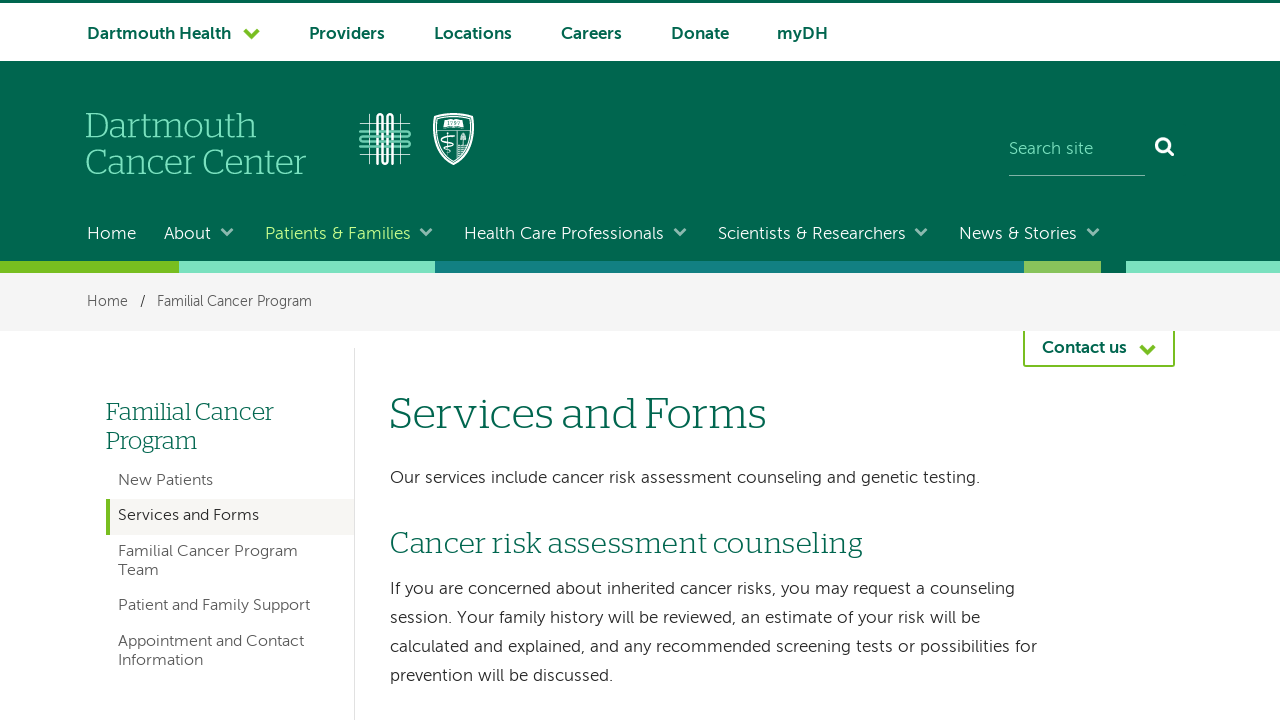

--- FILE ---
content_type: text/html; charset=UTF-8
request_url: https://cancer.dartmouth.edu/familial/services-and-forms
body_size: 13427
content:
<!DOCTYPE html>
<html lang="en" dir="ltr" prefix="og: https://ogp.me/ns#">
  <head>
  	    <meta name='be:drupal-theme' content='1.0.0'>
<!-- be_ixf, sdk, gho-->
<meta name="be:sdk" content="php_sdk_1.5.12" />
<meta name="be:timer" content="71ms" />
<meta name="be:norm_url" content="https%3A%2F%2Fcancer.dartmouth.edu%2Ffamilial%2Fservices-and-forms" />
<meta name="be:capsule_url" content="https%3A%2F%2Fixfd1-api.bc0a.com%2Fapi%2Fixf%2F1.0.0%2Fget_capsule%2Ff00000000303527%2F1566931548" />
<meta name="be:api_dt" content="-05:00y_2026;-05:00m_01;-05:00d_11;-05:00h_14;-05:00mh_34;p_epoch:1768160080992" />
<meta name="be:mod_dt" content="-05:00y_2026;-05:00m_01;-05:00d_11;-05:00h_14;-05:00mh_34;p_epoch:1768160080992" />
<meta name="be:diag" content="YkO7ghqeLMmzL/lLjCUL1fhvgTOOPQIGRYsKhMDHzLXE3rLPe4zfntO4tB4PZuq7tqr29cJ1UuOIiK8A4HjbiGNTISDjbekzZB7Fp52ktBruVtOdNRnw3JJrQxnTe7VwxSrIW9fx4SGcAa209clBm6egyYlmZ/M8Z9E1gssFIgaIRiaGMRHb9REXOGmT4m8T4LI7dykzYPwycmzqx7aMpiXgjbn+YmddNkwQxFTCkDAzlIBAhDrZ1tIpyHjIcc/l3Z70itMmnSX5r6lqGYZrvODvkGE4Rp7SmTE54pNY9DF17+f4icGhlfsX1KkQoByXnoZLfJJ3G+GLaYsvx0jLXw/4BXLstrDrjhi+kpiNfBU1MRclY1SnUJvgZKzmT9ATtNhZ/zvhpH7MHW7PPb1dvtlW2xfUpqjWTjJHBHkxIjJvLz/T2w7YcadI2cf9fv7ubCEgUnze2BVtVEPQH4tWKzSbKG6fADGeLQByXPkRwaVeOAmTBJHAho79Ma/BcBMU/tHWXQTL3iRfoivjHkB38TIpxNo0zREg5WUG8beu4BbMBOSmZa74g5fEg1Mti8tkHau0/iddg1vWx0mN41S75MxIN8GfZV06aXxhPwr3U4PaEGVjKOXP8+LwKshtIQZcNSaMTFc+Ac4YyoJH92uZHS0qVnUWqmaPcRlu0ElPh/4gUGKCzK05pQwfwLZWvSOAyujQXmjN2D4073N+rAa2Q5f7Y5aIVeIrNf5TmYk2DvZtuOgcLgwqWNCKyIOxV2z8CgGQGR/AMzdXeP2OVeuAS9ixQ8+69CR5KWaAJM6fWRfRhbyh1DTtJlCT2sVNIjky0MerXhyhSOIZYzEqbN/pAbdPaSp2RTDP4FBsslvENA/RMPcDbxAz7i3JMBdhepF1qB6Wq6Rai5pbbIIEKbXf9HM0dTbCib4CPiwDr/B749FlsSoc/taFsVrVVXC3hp75W0J/FtsSymaz9Lst/q0Y5Hm0VjF21afEtc8kymq8DptZVOaw/5c3s3LRLdDV+qQHUz3yAds6lvalD8lglQ63EZsLvFwph+hsJxAuGeS1ZHrLsPhcIRrwMZT3GSrZkZBDPWkciyWPB7Ys6C3fuwtQVwYpJZci/aybIEEr/fCbqPKwZF140ioIVL2o8IBZTgicxL6cG3nvfvXR4AfEVdbcfzNUY29kE65ZcdBIVYTfPhLCqJCALRBQnTNcLZT++er/rjFzNJCmbNV/PtRfaQQJlLlPFi0dige6zGiFu41osAH4bykzeDrsZEoMFZlCzqzRuP4x+X8RYS9+64qd5dVoc3JhrdD7Nbm+FqJ//wsD+YNK8xCE8GRHm9Ffek8yTeMhSo+cNMYpiv+jQ4XLZqyIATHrGbwHXCWQqxTKVzrFq8vafgRo/BauUX3VxeIF+lQ8gKj5tJvV6rA/2X8PTPTdthDwdHGQzDbMU40EBJd74DCVCeXVSeqnWS32EMpWz/3h+Xr48Uejm0K4dmfTA4bLtxAfUP89qb2AvqXnAfmfxVlD69V9y+jP6qKzg4B80PF2gRn98vVgWYoNcAH3lcbGdUsp8yam8ZdRvXzibsYTYSn9S4s2EVGn2tn49C/5yFzFdHM3eXbSIq4P66VJq4uqgbrE8cGEHiUoO3BcIfMOVwrHc2CKrDNqMJfdnzCoaa+gZpv+XbKUbqq9cnAeANJqHwNBxl39EJms741uooKTWD/19Wu+TYIFG56MB9tVLSUxWHtinTyaxkWvYrLfYgrS/FH0+/Y09FN3peRxME+1TY1RRxiznuxwToQl+IEb2Y0sy8cNtIiVqoqFkPbK6b69MeEb8/jmdIhaxjQJjnQ11TBJBWSujQHD0LA6QRQ+ufNDkBFkonSJJVljD5BbHew4x2ZvNqkEBGMgcTTexVNIwUnV4MawO4Ty39KzOta6l18Do2YzBEq2jB9XiIVHO1jOSci/BNXsvS36rMplU3LnciY6gAWzJuVIHRO+iTwgBRJ2qp7qcGNcfFvLdAc9nYOuLvZwcYuhZQkJcdkr2qB/DNp5qnjLn02ysLv2pWX3JAJdUlaJ46RlVXfirvwSw57NtDsw6U0NGqipIa+FiJ5EUlZMBSmuD+JfdYMGpCGIZn7QdCo5Eu/ivpkmD3AgP/ToQi5ntqTOHl7/xz8LecWxb0l2krZOitkTsz6bmimPj3zNgJoTOCN8Lo6lUyREibCidmrGle7jYORKwIoXTVgPpysdbu0rFGvnCG84Hj4laodqA85u5dk6nvcG7Kcf7DQsGsTejp7vp/nWHzefD4a8gg32yXqkARdKhU0s9YmIk8/lZFmNZWQccTBSdEapUlcrxmob+VhYvwn+dgvoaMkvHgaG2nkPKc1tpA6rpN7jiQ4+6bnDtp74Iemq8THMPrUB2Bz0ycwYcMCVRI0UqdSrXosHw/FsdzSHcqQLK+dJ53QdoDpr9y+YnhQCf84nNYnWokLA1IrkmL5wgvYI0yjmeUAXet6bbLhAtc4C0YevpyrJVw5093olYXZlN52wOFMhpXRzyQdB5BF8xKL5a0CbZ0CUnV+Ha2UM0ulTBDRezj1nj2KPsicuee8Le1Wf2hg4/A==" />
<meta name="be:messages" content="false" />
<style>
.be-ix-link-block {}
</style>

	  
    <meta charset="utf-8" />
<meta name="description" content="The Familial Cancer Program (Cancer Risk Assessment) provides cancer risk assessment counseling and genetic testing." />
<meta name="keywords" content="familial cancer program, cancer risk assessment, cancer risk, genetic testing" />
<link rel="canonical" href="https://cancer.dartmouth.edu/familial/services-and-forms" />
<meta property="og:site_name" content="Dartmouth Cancer Center" />
<meta property="og:title" content="Services and Forms" />
<meta name="Generator" content="Drupal 10 (https://www.drupal.org)" />
<meta name="MobileOptimized" content="width" />
<meta name="HandheldFriendly" content="true" />
<meta name="viewport" content="width=device-width, initial-scale=1.0" />
<script type="application/ld+json">{
    "@context": "https://schema.org",
    "@graph": [
        {
            "@type": "MedicalOrganization",
            "@id": "https://cancer.dartmouth.edu/familial/services-and-forms@id",
            "name": "Familial Cancer Program",
            "url": "https://cancer.dartmouth.edu/familial/services-and-forms"
        }
    ]
}</script>
<link rel="icon" href="/themes/custom/cancer_center/favicon.ico?v=2" sizes="any" />
<link rel="icon" href="/themes/custom/cancer_center/favicon.png" type="image/x-icon" />
<link rel="icon" href="/themes/custom/cancer_center/icon.svg" type="image/svg+xml" />
<link rel="mask-icon" href="/themes/custom/cancer_center/icon.svg" color="006750" type="image/svg+xml" />
<link rel="apple-touch-icon" href="/themes/custom/cancer_center/apple-touch-icon.png" />

    <title>Services and Forms | Familial Cancer Program | Dartmouth Cancer Center</title>
    <link rel="stylesheet" media="all" href="/sites/default/files/css/css_4y7bED_YC0PJTW9_qLblS6bp05wT_7R3v4zHZ4kSV88.css?delta=0&amp;language=en&amp;theme=cancer_center&amp;include=eJxLTsxLTi2KT07NK0kt0k_PyU9KzNFNLi4GAHZtCWM" />

    <script src="/sites/default/files/js/js_GkV8Wvr_7C-gFS6nFnFMNuMW5_SMpB48Sn5LShxiNWk.js?scope=header&amp;delta=0&amp;language=en&amp;theme=cancer_center&amp;include=eJxLTsxLTi2KT07NK0kt0k_PyU9KzNHNKtZJRhEvSUzPTcxLTE8tAgDI3BK1"></script>

  </head>
  <body data-is-front="false">
                
                  <!-- Google Tag Manager (noscript) -->
	<noscript><iframe src="https://www.googletagmanager.com/ns.html?id=GTM-PKZ3RVD" height="0" width="0" style="display:none;visibility:hidden"></iframe></noscript>
	<!-- End Google Tag Manager (noscript) -->
            
        <a href="#main-content" class="visually-hidden focusable dh-btn dh-btn--skiptocontent">
      Skip to main content
    </a>
    
      <div class="dialog-off-canvas-main-canvas" data-off-canvas-main-canvas>
    <div class="layout-container">
  <header class="header" role="banner">
    
      <div>
    
<div class="nav-system__wrapper">
  <div class="row">
    <nav role="navigation" aria-labelledby="block-system-navigation-menu"  id="block-system-navigation" class="nav-system">
                                
      <h2  class="visually-hidden" id="block-system-navigation-menu">System navigation</h2>
      
                  


  
    
            <ul  block="block-system-navigation" class="nav-system__menu menu-items">
        
       					                                                                
      <li  class="dropdown dropdown--dartmouth-health">

                <a href="https://www.dartmouth-health.org/" class="has-dropdown nav-system__dropdown dh-btn--chevron-down" data-gtm="1677102139447-787184054">Dartmouth Health</a>
        
                    
    
            <ul  block="block-system-navigation" class="nav-system__submenu sub-menu">
        
       					            
      <li >

                <a href="https://www.alicepeckday.org/" data-gtm="1677102139447-787184054">Alice Peck Day Memorial Hospital</a>
        
                
        </li>
       					            
      <li >

                <a href="https://www.cheshiremed.org/" data-gtm="1677102139447-787184054">Cheshire Medical Center</a>
        
                
        </li>
       					            
      <li >

                <a href="https://cancer.dartmouth.edu/" data-gtm="1677102139447-787184054">Dartmouth Cancer Center</a>
        
                
        </li>
       					            
      <li >

                <a href="https://childrens.dartmouth-health.org/" data-gtm="1677102139447-787184054">Dartmouth Health Children&#039;s</a>
        
                
        </li>
       					            
      <li >

                <a href="https://www.dartmouth-hitchcock.org/" data-gtm="1677102139447-787184054">Dartmouth Hitchcock Medical Center and Dartmouth Hitchcock Clinics</a>
        
                
        </li>
       					            
      <li >

                <a href="https://www.dartmouth-health.org/hampstead" data-gtm="1677102139447-787184054">Hampstead Hospital</a>
        
                
        </li>
       					            
      <li >

                <a href="https://www.mtascutneyhospital.org/" data-gtm="1677102139447-787184054">Mt. Ascutney Hospital and Health Center</a>
        
                
        </li>
       					            
      <li >

                <a href="https://www.newlondonhospital.org/" data-gtm="1677102139447-787184054">New London Hospital</a>
        
                
        </li>
       					            
      <li >

                <a href="https://svmc.org/" data-gtm="1677102139447-787184054">Southwestern Vermont Medical Center</a>
        
                
        </li>
       					            
      <li >

                <a href="https://vrh.org/" data-gtm="1677102139447-787184054">Valley Regional Hospital</a>
        
                
        </li>
       					            
      <li >

                <a href="https://www.dartmouth-health.org/vnh" data-gtm="1677102139447-787184054">Visiting Nurse and Hospice for Vermont and New Hampshire</a>
        
                
        </li>
        </ul>
  
                
        </li>
       					                            	          	          	              
      <li  class="nav-system-Providers">

                <a href="/find-provider" data-gtm="1677102139447-787184054" data-drupal-link-system-path="node/1561">Providers</a>
        
                
        </li>
       					                            	          	          	              
      <li  class="nav-system-Locations">

                <a href="/locations-directions" data-gtm="1677102139447-787184054" data-drupal-link-system-path="locations-directions">Locations</a>
        
                
        </li>
       					                            	          	          	              
      <li  class="nav-system-Careers">

                <a href="/about/careers" data-gtm="1677102139447-787184054" data-drupal-link-system-path="node/288">Careers</a>
        
                
        </li>
       					                            	          	          	              
      <li  class="nav-system-Donate">

                <a href="/donate" data-gtm="1677102139447-787184054" data-drupal-link-system-path="node/133">Donate</a>
        
                
        </li>
       					                            	          	          	              
      <li  class="nav-system-myDH">

                <a href="https://www.mydh.org/" data-gtm="1677102139447-787184054">myDH</a>
        
                
        </li>
        </ul>
  


          </nav>
  </div>
</div>

  </div>

    <div class="row">
        <div class="header__block-1">
    <div class="thunderstone-block-search-form search-global__wrapper--mobile" data-drupal-selector="thunderstone-block-search-form" id="block-thunderstone-search-form-mobile">
  
    
      <form block="block-thunderstone-search-form-mobile" action="/familial/services-and-forms" method="post" accept-charset="UTF-8" role="search">
	<div class="search-global">
		<input placeholder="Search site" data-twig-suggestion="thunderstone_block_search_form" data-drupal-selector="edit-query" type="text" id="edit-query" name="query" value="" size="15" maxlength="128" class="form-text required search-global__input" required="required" aria-required="true" aria-label="Search site" /><input autocomplete="off" data-twig-suggestion="thunderstone_block_search_form" data-drupal-selector="form-14pzal388j1tbaghncw5qzcblp6pwfsj69d-lchluqc" type="hidden" name="form_build_id" value="form-14PZAL388J1TBagHncW5qzCblp6PwFSJ69d-lchlUqc" />
<input data-twig-suggestion="thunderstone_block_search_form" data-drupal-selector="edit-thunderstone-block-search-form" type="hidden" name="form_id" value="thunderstone_block_search_form" />
<div data-twig-suggestion="thunderstone_block_search_form" data-drupal-selector="edit-actions" class="form-actions js-form-wrapper form-wrapper" id="edit-actions"><button data-twig-suggestion="thunderstone_block_search_form" data-drupal-selector="edit-submit" type="submit" id="edit-submit" name="op" value="Search" class="button js-form-submit form-submit search-global__btn" aria-label="Search"></button></div>

	</div>
</form>
  </div>

  </div>

        <div class="header__block-2">
      	<div class="header__dh-logo--member-cancer col pt-m pb-m mb-xxs">
	    <a href="/" rel="home">
	      <img class="header__dh-logo--laptop__web" src="/themes/custom/cancer_center/dartmouth-cancer-center.svg" alt="Dartmouth Cancer Center" width="300" height="83" />
	      <img class="header__dh-logo--laptop__print" src="/themes/custom/cancer_center/dist/structural-images/dartmouth-cancer-center-PRINT.svg" alt="Dartmouth Cancer Center" width="300" height="83" />
	    </a>
	</div>
	    <div class="col header__logos pt-xxs w5--laptop-s">
        <img alt="Dartmouth Health" height="150" src="/themes/custom/cancer_center/dist/structural-images/dartmouth-health-stitch-reverse.svg" width="150" class="header__cancer-logo--dartmouth-health__web mr-m">
        <img alt="Dartmouth Health" height="150" src="/themes/custom/cancer_center/dist/structural-images/weave-print.svg" width="150" class="header__cancer-logo--dartmouth-health__print mr-m">
        <img alt="Geisel School of Medicine at Dartmouth" height="150" src="/themes/custom/cancer_center/dist/structural-images/geisel-shield-reverse.svg" width="116" class="header__cancer-logo--geisel__web">
        <img alt="Geisel School of Medicine at Dartmouth" height="150" src="/themes/custom/cancer_center/dist/structural-images/geisel-shield-print.svg" width="116" class="header__cancer-logo--geisel__print">
</div>
	  <div class="thunderstone-block-search-form search-global__wrapper w4--laptop-s" data-drupal-selector="thunderstone-block-search-form-2" id="block-thunderstone-search-form">
  
    
      <form block="block-thunderstone-search-form" action="/familial/services-and-forms" method="post" accept-charset="UTF-8" role="search">
	<div class="search-global">
		<input placeholder="Search site" data-twig-suggestion="thunderstone_block_search_form" data-drupal-selector="edit-query" type="text" id="edit-query--2" name="query" value="" size="15" maxlength="128" class="form-text required search-global__input" required="required" aria-required="true" aria-label="Search site" /><input autocomplete="off" data-twig-suggestion="thunderstone_block_search_form" data-drupal-selector="form-twotey1wsxtdho5bknnpeefjue9axt8q6l7mzlbw2cc" type="hidden" name="form_build_id" value="form-tWoTEY1wsXTdHO5BknNpEefJue9axt8Q6l7mZlbw2Cc" />
<input data-twig-suggestion="thunderstone_block_search_form" data-drupal-selector="edit-thunderstone-block-search-form-2" type="hidden" name="form_id" value="thunderstone_block_search_form" />
<div data-twig-suggestion="thunderstone_block_search_form" data-drupal-selector="edit-actions" class="form-actions js-form-wrapper form-wrapper" id="edit-actions--2"><button data-twig-suggestion="thunderstone_block_search_form" data-drupal-selector="edit-submit" type="submit" id="edit-submit--2" name="op" value="Search" class="button js-form-submit form-submit search-global__btn" aria-label="Search"></button></div>

	</div>
</form>
  </div>

  </div>

        <div class="header__block-3">
    <div id="block-menubutton">
  
    
      
            <div><button class="dh-btn dh-btn--ghost dh-btn--icon-bars-color-white" id="nav-toggle">Menu</button>
</div>
      
  </div>


<div id="block-log-into-mydh" class="header__login-link header__login-link--mobile">
  
    
      
            <div><a class="btn-txt" href="https://www.mydh.org/">Log into myDH</a>
</div>
      
  </div>

  </div>

    </div>

      <div class="nav-main__wrapper">
    

<nav role="navigation" aria-labelledby="block-main-navigation-menu"  id="block-main-navigation" class="nav-main row nav-collapse">
            
  <h2  class="visually-hidden" id="block-main-navigation-menu">Main navigation</h2>
  
      


  
    
            <ul  block="block-main-navigation" class="nav-main__menu menu-items">
        
                                	          				          	              
      <li >

                <a href="/" data-drupal-link-system-path="&lt;front&gt;">Home</a>
        
                
        </li>
                                                                    
      <li  class="dropdown">

                <a href="/about" class="has-dropdown nav-main__dropdown dh-btn--chevron-down-color-white" data-drupal-link-system-path="node/116">About</a>
        
                    
    
            <ul  block="block-main-navigation" class="nav-main__submenu sub-menu">
        
                
      <li >

                <a href="/contact" data-drupal-link-system-path="node/134">Contact</a>
        
                
        </li>
                
      <li >

                <a href="/events" data-drupal-link-system-path="node/132">Events</a>
        
                
        </li>
                
      <li >

                <a href="/about/national-recognition" data-drupal-link-system-path="node/136">National Recognition</a>
        
                
        </li>
                
      <li >

                <a href="/about/interdisciplinary-care" data-drupal-link-system-path="node/224">Interdisciplinary Care</a>
        
                
        </li>
                
      <li >

                <a href="/about/cancer-center-leadership" data-drupal-link-system-path="node/225">Cancer Center Leadership</a>
        
                
        </li>
                
      <li >

                <a href="/about/diversity-equity-inclusion-belonging" data-drupal-link-system-path="node/1528">Our Commitment to Belonging</a>
        
                
        </li>
                
      <li >

                <a href="/about/mission-vision" data-drupal-link-system-path="node/226">Mission &amp; Vision</a>
        
                
        </li>
                
      <li >

                <a href="/about/history" data-drupal-link-system-path="node/227">History</a>
        
                
        </li>
                
      <li >

                <a href="/about/careers" data-drupal-link-system-path="node/288">Careers</a>
        
                
        </li>
                
      <li >

                <a href="/about/about-site" data-drupal-link-system-path="node/1006">About This Site</a>
        
                
        </li>
        </ul>
  
                
        </li>
                                                                    
      <li  class="dropdown">

                <a href="/patients-families" class="has-dropdown nav-main__dropdown dh-btn--chevron-down-color-white" data-drupal-link-system-path="node/17">Patients &amp; Families</a>
        
                    
    
            <ul  block="block-main-navigation" class="nav-main__submenu sub-menu">
        
                
      <li >

                <a href="/patients-families/learn-about-your-diagnosis" data-drupal-link-system-path="node/194">Learn About Your Diagnosis</a>
        
                
        </li>
                
      <li >

                <a href="/patients-families/appointments" data-drupal-link-system-path="node/242">Appointments</a>
        
                
        </li>
                
      <li >

                <a href="/patients-families/find-provider">Find a Specialist</a>
        
                
        </li>
                
      <li >

                <a href="/patients-families/clinical-trials" data-drupal-link-system-path="node/221">Clinical Trials</a>
        
                
        </li>
                
      <li >

                <a href="/patients-families/support-and-well-being" data-drupal-link-system-path="node/243">Support and Well-Being</a>
        
                
        </li>
                
      <li >

                <a href="/patients-families/your-visit-dartmouth-cancer-center" data-drupal-link-system-path="node/574">Your Visit to Dartmouth Cancer Center</a>
        
                
        </li>
                
      <li >

                <a href="/patients-families/why-choose-dartmouth-cancer-center" data-drupal-link-system-path="node/575">Why Choose Dartmouth Cancer Center</a>
        
                
        </li>
                
      <li >

                <a href="/patients-families/cancer-community" data-drupal-link-system-path="node/1505">Cancer and Our Community</a>
        
                
        </li>
        </ul>
  
                
        </li>
                                                                    
      <li  class="dropdown">

                <a href="/health-care-professionals" class="has-dropdown nav-main__dropdown dh-btn--chevron-down-color-white" data-drupal-link-system-path="node/74">Health Care Professionals</a>
        
                    
    
            <ul  block="block-main-navigation" class="nav-main__submenu sub-menu">
        
                
      <li >

                <a href="/health-care-professionals/cancer-referral" data-drupal-link-system-path="node/137">Cancer Referral</a>
        
                
        </li>
                
      <li >

                <a href="/health-care-professionals/find-provider">Find a Specialist</a>
        
                
        </li>
                
      <li >

                <a href="/patients-families/cancer-programs">Cancer Care Programs</a>
        
                
        </li>
                
      <li >

                <a href="/health-care-professionals/clinical-trials" data-drupal-link-system-path="node/129">Clinical Trials</a>
        
                
        </li>
                
      <li >

                <a href="/health-care-professionals/education" data-drupal-link-system-path="node/114">Education</a>
        
                
        </li>
        </ul>
  
                
        </li>
                                                                    
      <li  class="dropdown">

                <a href="/scientists-researchers" class="has-dropdown nav-main__dropdown dh-btn--chevron-down-color-white" data-drupal-link-system-path="node/75">Scientists &amp; Researchers</a>
        
                    
    
            <ul  block="block-main-navigation" class="nav-main__submenu sub-menu">
        
                
      <li >

                <a href="/scientists-researchers/find-researcher" data-drupal-link-system-path="node/143">Find a Researcher</a>
        
                
        </li>
                
      <li >

                <a href="/scientists-researchers/clinical-trials" data-drupal-link-system-path="node/1447">Clinical Trials</a>
        
                
        </li>
                
      <li >

                <a href="/scientists-researchers/research-programs" data-drupal-link-system-path="node/144">Research Programs</a>
        
                
        </li>
                
      <li >

                <a href="/scientists-researchers/research-centers" data-drupal-link-system-path="node/169">Research Centers</a>
        
                
        </li>
                
      <li >

                <a href="/scientists-researchers/shared-resources" data-drupal-link-system-path="node/176">Shared Resources</a>
        
                
        </li>
                
      <li >

                <a href="/scientists-researchers/funding" data-drupal-link-system-path="node/187">Funding</a>
        
                
        </li>
                
      <li >

                <a href="/scientists-researchers/education" data-drupal-link-system-path="node/395">Education</a>
        
                
        </li>
                
      <li >

                <a href="/scientists-researchers/byrne-family-cancer-research-institute" data-drupal-link-system-path="node/1306">The Byrne Family Cancer Research Institute</a>
        
                
        </li>
                
      <li >

                <a href="/scientists-researchers/global-oncology" data-drupal-link-system-path="node/492">Dartmouth Center for Global Oncology</a>
        
                
        </li>
                
      <li >

                <a href="/scientists-researchers/community-outreach-engagement" data-drupal-link-system-path="node/1003">Community Outreach and Engagement</a>
        
                
        </li>
        </ul>
  
                
        </li>
                                                                    
      <li  class="dropdown">

                <a href="/stories" class="has-dropdown nav-main__dropdown dh-btn--chevron-down-color-white" data-drupal-link-system-path="node/1381">News &amp; Stories</a>
        
                    
    
            <ul  block="block-main-navigation" class="nav-main__submenu sub-menu">
        
                
      <li >

                <a href="/stories/health-wellness" data-drupal-link-system-path="node/1713">Health and Wellness</a>
        
                
        </li>
                
      <li >

                <a href="/stories/patients-communities" data-drupal-link-system-path="node/1714">Patients and Communities</a>
        
                
        </li>
                
      <li >

                <a href="/stories/research-and-innovation" data-drupal-link-system-path="node/1385">Research and Innovation</a>
        
                
        </li>
                
      <li >

                <a href="/stories/news" data-drupal-link-system-path="node/1387">News</a>
        
                
        </li>
        </ul>
  
                
        </li>
        </ul>
  


  </nav>

  </div>

    <div class="stitch-3 h-s">&nbsp;</div>
  </header>

  
    <div>
    <div id="block-cancer-center-breadcrumbs" class="nav-crumbs__wrapper">
  
    
        <nav role="navigation" aria-labelledby="system-breadcrumb" class="row">
    <h2 id="system-breadcrumb" class="visually-hidden">Breadcrumb</h2>
    <ul class="nav-crumbs list-reset mb-0">
          <li>
                  <a href="/">Home</a>
                          <span>/</span>
              </li>
          <li>
                  <a href="/familial">Familial Cancer Program</a>
                      </li>
        </ul>
  </nav>

  </div>

  </div>

    <div>
    <div data-drupal-messages-fallback class="hidden"></div>

  </div>

  

  
  


                 
    

              
  <div class="main__wrapper-1" data-content-type="department_page">
            	<div class="contact row">
      	<button type="button" role="button" data-pressed-class="dh-btn dh-btn--white dh-btn--chevron-up dh-btn--contact" aria-label="Contact us" aria-pressed="false" aria-controls="js-contact__panel" class="dh-btn dh-btn--chevron-down dh-btn--contact" id="contactButton">Contact us</button>
		<aside id="js-contact__panel" class="contact__panel color-white bg-color-accent">
		    <h2 class="color-white">Phone and Contact Information</h2>
   			<div class="views-element-container" id="block-views-block-contact-info-contact-panel">
  
    
      <div block="block-views-block-contact-info-contact-panel"><div class="js-view-dom-id-52ae22050c8277df32311e93775df1c049a8201c3525376c50d522546eefd04f">
  
  
  

  
  
  

  <div class="columns-3">
	  	<div class="col">


		<h2 class="h5 color-white mb-m ghost-rule">
				Lebanon
		</h2>
		<h3 class="h4 color-white pt-0">
				Norris Cotton Cancer Care Pavilion Lebanon
		</h3>

<p class="text-small mb-xxs">
						Dept. phone:
		</p>

<p>
		<a class="dh-btn dh-btn--ghost" href="tel:+1-603-653-3541">603-653-3541</a>
</p>

		<p class="text-small text-lh-small mb-0">Fax:</p>
		<p class="text-small">603-727-7814</p>

		<p class="text-small text-lh-small mb-0">Email:</p>
		<p class="text-lh-small">
				<a class="text-wrap text-small color-white" href="mailto:familial-cancer-program@hitchcock.org">familial-cancer-program@hitchcock.org</a>
		</p>

<address class="address text-small">
						Dartmouth Hitchcock Medical Center
				<br>
								One Medical Center Drive
				<br>
								Lebanon,
								NH
								03756
		</address>

<script type="application/ld+json">
		{
				"@context": "https://schema.org",
				"@type": "Organization",
				"url": "https://cancer.dartmouth.edu/familial/services-and-forms",
				"email": "familial-cancer-program@hitchcock.org",
				"faxNumber": "603-727-7814",
				"parentOrganization": "Dartmouth Health",
				"contactPoint": [
						{
								"@type": "ContactPoint",
																		"areaServed": {
												"@type": "Place",
												"identifier": "ChIJf3PApua1tEwRz-Bxzk5gbmg",
												"url": "https://www.google.com/maps/search/?api=1&query=Google&query_place_id=ChIJf3PApua1tEwRz-Bxzk5gbmg",
												"name": "Dartmouth Hitchcock Medical Center",
												"address": {
														"@type": "PostalAddress",
														"streetAddress": "One Medical Center Drive",
														"addressLocality": "Lebanon",
														"addressRegion": "NH",
														"postalCode": "03756",
														"addressCountry": "US"
												},
												"geo": {
														"@type": "GeoCoordinates",
														"latitude": "43.68",
														"longitude": "-72.27"
												},
												"hasMap": {
														"@type": "Map",
														"mapType": "VenueMap",
														"name": "Dartmouth Hitchcock Medical Center on Google Maps",
														"description": "Locate Dartmouth Hitchcock Medical Center on Google Maps",
														"url": "https://maps.google.com/maps?q=43.68,-72.27&hl=en&t=m&z=13"
												}
										},
								 //physical location is not empty
								"telephone": "+1-603-653-3541",
								"contactOption": "",
								"contactType": "Customer service"
						}
				]
		}
</script></div>
	  	<div class="col">


		<h2 class="h5 color-white mb-m ghost-rule">
				Manchester
		</h2>
		<h3 class="h4 color-white pt-0">
				Dartmouth Cancer Center Manchester
		</h3>

<p class="text-small mb-xxs">
						Dept. phone:
		</p>

<p>
		<a class="dh-btn dh-btn--ghost" href="tel:+1-603-629-8752">603-629-8752</a>
</p>

		<p class="text-small text-lh-small mb-0">Fax:</p>
		<p class="text-small">603-727-7814</p>

		<p class="text-small text-lh-small mb-0">Email:</p>
		<p class="text-lh-small">
				<a class="text-wrap text-small color-white" href="mailto:familial-cancer-program@hitchcock.org">familial-cancer-program@hitchcock.org</a>
		</p>

<address class="address text-small">
						Dartmouth Hitchcock Clinics Manchester
				<br>
								100 Hitchcock Way
				<br>
								Manchester,
								NH
								03104
		</address>

<script type="application/ld+json">
		{
				"@context": "https://schema.org",
				"@type": "Organization",
				"url": "https://cancer.dartmouth.edu/familial/services-and-forms",
				"email": "familial-cancer-program@hitchcock.org",
				"faxNumber": "603-727-7814",
				"parentOrganization": "Dartmouth Health",
				"contactPoint": [
						{
								"@type": "ContactPoint",
																		"areaServed": {
												"@type": "Place",
												"identifier": "ChIJKVUzvIRP4okRcyDqhLZyJ4o",
												"url": "https://www.google.com/maps/search/?api=1&query=Google&query_place_id=ChIJKVUzvIRP4okRcyDqhLZyJ4o",
												"name": "Dartmouth Hitchcock Clinics Manchester",
												"address": {
														"@type": "PostalAddress",
														"streetAddress": "100 Hitchcock Way",
														"addressLocality": "Manchester",
														"addressRegion": "NH",
														"postalCode": "03104",
														"addressCountry": "US"
												},
												"geo": {
														"@type": "GeoCoordinates",
														"latitude": "43.01",
														"longitude": "-71.43"
												},
												"hasMap": {
														"@type": "Map",
														"mapType": "VenueMap",
														"name": "Dartmouth Hitchcock Clinics Manchester on Google Maps",
														"description": "Locate Dartmouth Hitchcock Clinics Manchester on Google Maps",
														"url": "https://maps.google.com/maps?q=43.01,-71.43&hl=en&t=m&z=13"
												}
										},
								 //physical location is not empty
								"telephone": "+1-603-629-8752",
								"contactOption": "",
								"contactType": "Customer service"
						}
				]
		}
</script></div>
	  	<div class="col">


		<h2 class="h5 color-white mb-m ghost-rule">
				St. Johnsbury
		</h2>
		<h3 class="h4 color-white pt-0">
				Dartmouth Cancer Center St. Johnsbury
		</h3>

<p class="text-small mb-xxs">
						Dept. phone:
		</p>

<p>
		<a class="dh-btn dh-btn--ghost" href="tel:+1-603-653-3541">603-653-3541</a>
</p>

		<p class="text-small text-lh-small mb-0">Fax:</p>
		<p class="text-small">603-727-7814</p>

		<p class="text-small text-lh-small mb-0">Email:</p>
		<p class="text-lh-small">
				<a class="text-wrap text-small color-white" href="mailto:familial-cancer-program@hitchcock.org">familial-cancer-program@hitchcock.org</a>
		</p>

<address class="address text-small">
						Dartmouth Cancer Center St. Johnsbury
				<br>
								1080 Hospital Drive
				<br>
								St. Johnsbury,
								VT
								05819
		</address>

<script type="application/ld+json">
		{
				"@context": "https://schema.org",
				"@type": "Organization",
				"url": "https://cancer.dartmouth.edu/familial/services-and-forms",
				"email": "familial-cancer-program@hitchcock.org",
				"faxNumber": "603-727-7814",
				"parentOrganization": "Dartmouth Health",
				"contactPoint": [
						{
								"@type": "ContactPoint",
																		"areaServed": {
												"@type": "Place",
												"identifier": "ChIJDUmCnHZItEwRsuCe89Fv5nQ",
												"url": "https://www.google.com/maps/search/?api=1&query=Google&query_place_id=ChIJDUmCnHZItEwRsuCe89Fv5nQ",
												"name": "Dartmouth Cancer Center St. Johnsbury",
												"address": {
														"@type": "PostalAddress",
														"streetAddress": "1080 Hospital Drive",
														"addressLocality": "St. Johnsbury",
														"addressRegion": "VT",
														"postalCode": "05819",
														"addressCountry": "US"
												},
												"geo": {
														"@type": "GeoCoordinates",
														"latitude": "44.44",
														"longitude": "-72.01"
												},
												"hasMap": {
														"@type": "Map",
														"mapType": "VenueMap",
														"name": "Dartmouth Cancer Center St. Johnsbury on Google Maps",
														"description": "Locate Dartmouth Cancer Center St. Johnsbury on Google Maps",
														"url": "https://maps.google.com/maps?q=44.44,-72.01&hl=en&t=m&z=13"
												}
										},
								 //physical location is not empty
								"telephone": "+1-603-653-3541",
								"contactOption": "",
								"contactType": "Customer service"
						}
				]
		}
</script></div>
	  	<div class="col">


		<h2 class="h5 color-white mb-m ghost-rule">
				Manchester
		</h2>
		<h3 class="h4 color-white pt-0">
				Dartmouth Cancer Center Manchester
		</h3>

<p class="text-small mb-xxs">
						Main campus phone:

		</p>

<p>
		<a class="dh-btn dh-btn--ghost" href="tel:+1-603-629-1828">603-629-1828</a>
</p>

		<p class="text-small text-lh-small mb-0">Fax:</p>
		<p class="text-small">603-643-7373</p>


<address class="address text-small">
						Dartmouth Hitchcock Clinics Manchester
				<br>
								100 Hitchcock Way
				<br>
								Manchester,
								NH
								03104
		</address>

<script type="application/ld+json">
		{
				"@context": "https://schema.org",
				"@type": "Organization",
				"url": "https://cancer.dartmouth.edu/familial/services-and-forms",
				"email": "",
				"faxNumber": "603-643-7373",
				"parentOrganization": "Dartmouth Health",
				"contactPoint": [
						{
								"@type": "ContactPoint",
																		"areaServed": {
												"@type": "Place",
												"identifier": "ChIJKVUzvIRP4okRcyDqhLZyJ4o",
												"url": "https://www.google.com/maps/search/?api=1&query=Google&query_place_id=ChIJKVUzvIRP4okRcyDqhLZyJ4o",
												"name": "Dartmouth Hitchcock Clinics Manchester",
												"address": {
														"@type": "PostalAddress",
														"streetAddress": "100 Hitchcock Way",
														"addressLocality": "Manchester",
														"addressRegion": "NH",
														"postalCode": "03104",
														"addressCountry": "US"
												},
												"geo": {
														"@type": "GeoCoordinates",
														"latitude": "43.01",
														"longitude": "-71.43"
												},
												"hasMap": {
														"@type": "Map",
														"mapType": "VenueMap",
														"name": "Dartmouth Hitchcock Clinics Manchester on Google Maps",
														"description": "Locate Dartmouth Hitchcock Clinics Manchester on Google Maps",
														"url": "https://maps.google.com/maps?q=43.01,-71.43&hl=en&t=m&z=13"
												}
										},
								 //physical location is not empty
								"telephone": "+1-603-629-1828",
								"contactOption": "",
								"contactType": "Customer service"
						}
				]
		}
</script></div>
	  	<div class="col">


		<h2 class="h5 color-white mb-m ghost-rule">All locations</h2>
		<h3 class="h4 color-white pt-0">
				Cancer Help Line
		</h3>

<p class="text-small mb-xxs">
						Toll-free:

		</p>

<p>
		<a class="dh-btn dh-btn--ghost" href="tel:+1-800-639-6918">800-639-6918</a>
</p>



<address class="address text-small">
										</address>

<script type="application/ld+json">
		{
				"@context": "https://schema.org",
				"@type": "Organization",
				"url": "https://cancer.dartmouth.edu/familial/services-and-forms",
				"email": "",
				"faxNumber": "",
				"parentOrganization": "Dartmouth Health",
				"contactPoint": [
						{
								"@type": "ContactPoint",
								 //physical location is not empty
								"telephone": "+1-800-639-6918",
								"contactOption": "TollFree",
								"contactType": "Customer service"
						}
				]
		}
</script></div>
</div>

    

  
  

  
  
</div>
</div>

  </div>

		</aside>
  	</div>

    
    
                       <div class="row main__wrapper-2 has-sidebar">

            
                        
        
    
      <main role="main"  class="main has-sidebar clearfix">

        <a name="main-content" id="main-content" tabindex="-1"></a>        <div  class="main__pad has-sidebar">

                        
            <div>
    <div id="block-cancer-center-page-title">
  
    
      
  <h1><span>Services and Forms</span>
</h1>


  </div>
<div id="block-cancer-center-content">
  
    
      <article>

  
    

  
  <div>
    
            <div><p>Our services include cancer risk assessment counseling and genetic testing.</p>

<h2>Cancer risk assessment counseling</h2>

<p>If you are concerned about inherited cancer risks, you may request a counseling session. Your family history will be reviewed, an estimate of your risk will be calculated and explained, and any recommended screening tests or possibilities for prevention will be discussed.</p>

<h2>Genetic testing</h2>

<p>In some families, a predisposition to cancer does seem to be inherited. In recent years, significant progress has been made in identifying the genes involved in a number of different cancers. As a result, the possibility of genetic testing for some types of familial cancer has become a reality. If you are considering genetic testing, we will discuss that option with you. If you decide to proceed, we will arrange for the appropriate testing and help you understand the results.</p>

<h2>Forms</h2>

<p>Use the following forms to help you work with the Familial Cancer Program.</p>

<ul>
	<li><a data-entity-substitution="media" data-entity-type="media" data-entity-uuid="86e18c65-3cd4-4988-9214-5fb9137d3227" href="/sites/default/files/2020-07/family_history_form_lebanon__vt.pdf" target="_blank">Family History Form (PDF)</a></li>
	<li><a data-entity-substitution="media" data-entity-type="media" data-entity-uuid="c63ceaa2-5a6e-4f0d-9848-7ed699453ef5" href="/sites/default/files/2020-07/female_history_form_lebanon__vt.pdf" target="_blank">Female Medical History Form (PDF)</a></li>
	<li><a data-entity-substitution="media" data-entity-type="media" data-entity-uuid="c325c41f-86ef-46b5-bf46-e9d4bb0dfb43" href="/sites/default/files/2020-07/male_history_form_lebanon__vt.pdf" target="_blank">Male Medical History Form (PDF)</a></li>
</ul>

<p>Medical records request forms:</p>

<ul>
	<li><a href="https://www.dartmouth-hitchcock.org/patients-visitors/medical-records-release-forms">Dartmouth Hitchcock Medical Center and Clinics Medical Records and Release Forms</a></li>
	<li><a data-entity-substitution="media" data-entity-type="media" data-entity-uuid="7d151d62-ce76-46e9-ad48-3e714c4e15a1" href="/sites/default/files/2019-04/recordsreq_ext.pdf" target="_blank">Records at Other Institutions (PDF)</a></li>
	<li><a href="https://app.smartsheet.com/b/form/e74a3fffe9f144d4bbed0c86864a5794">Referral Form</a></li>
</ul>
</div>
      
  </div>

</article>

  </div>

  </div>


        </div>              </main>
              <aside class="layout-sidebar-first sidebar" role="complementary">
            <div>
    

  
<nav role="navigation" aria-labelledby="block-left-hand-navigation-departments-menu"  id="block-left-hand-navigation-departments" class="nav-local">
            
  <h2  class="visually-hidden" id="block-left-hand-navigation-departments-menu">Left hand navigation for departments</h2>
  
      




                                                                                                                                        
  
  
  
  
            <ul block="block-left-hand-navigation-departments" class="nav-local__menu nav-local__level-1">
    
                                            
      <li class="nav-local__item--level-1">
                <a href="/familial" class="nav-local__item--level-1 nav-local__anchor nav-local__anchor--level-1" data-drupal-link-system-path="node/685">Familial Cancer Program</a>
      
                              
  
  
  
            <ul block="block-left-hand-navigation-departments" class="nav-local__menu nav-local__level-2">
    
                                    
      <li>
                <a href="/familial/new-patients" class="nav-local__anchor nav-local__anchor--level-2" data-drupal-link-system-path="node/689">New Patients</a>
      
              
      </li>
                                
      <li>
                <a href="/familial/services-and-forms" class="nav-local__anchor nav-local__anchor--level-2 nav-local__anchor--active-trail is-active" data-drupal-link-system-path="node/686">Services and Forms</a>
      
              
      </li>
                                
      <li>
                <a href="/familial/familial-cancer-program-team" class="nav-local__anchor nav-local__anchor--level-2" data-drupal-link-system-path="node/690">Familial Cancer Program Team</a>
      
              
      </li>
                                
      <li>
                <a href="/familial/patient-and-family-support" class="nav-local__anchor nav-local__anchor--level-2" data-drupal-link-system-path="node/688">Patient and Family Support</a>
      
              
      </li>
                                
      <li>
                <a href="/familial/appointment-and-contact-information" class="nav-local__anchor nav-local__anchor--level-2" data-drupal-link-system-path="node/687">Appointment and Contact Information</a>
      
              
      </li>
        </ul>
  
              
      </li>
        </ul>
  


  </nav>


  
<nav role="navigation" aria-labelledby="block-left-hand-navigation-menu"  id="block-left-hand-navigation" class="nav-local">
            
  <h2  class="visually-hidden" id="block-left-hand-navigation-menu">Left-hand navigation</h2>
  
      




                                          
  
  
  
  
  


  </nav>


  
<nav role="navigation" aria-labelledby="block-left-hand-navigation-system-navigation-menu"  id="block-left-hand-navigation-system-navigation" class="nav-local">
            
  <h2  class="visually-hidden" id="block-left-hand-navigation-system-navigation-menu">Left-hand navigation</h2>
  
      




                                          
  
  
  
  
  


  </nav>

  </div>

        </aside>
          </div>
  </div>
                        <footer class="footer" role="contentinfo">
          <div>
    
<div class='row mb-xl'>
<nav role="navigation" aria-labelledby="block-footer-navigation-menu" id="block-footer-navigation" class="nav-footer">
            
  <h2 class="visually-hidden" id="block-footer-navigation-menu">Footer navigation</h2>
  
        
                 
                                                <div class="col">
            <ul block="block-footer-navigation" class="list-reset">
                     
        <li class="h5 pt-0 nav-footer__landing">
          <a href="/about" data-drupal-link-system-path="node/116">About</a>
        </li>
                                                                           
        <li>
          <a href="/contact" data-drupal-link-system-path="node/134">Contact</a>
        </li>
                     
         
                                                 
        <li>
          <a href="/events" data-drupal-link-system-path="node/132">Events</a>
        </li>
                     
         
                                                 
        <li>
          <a href="/about/national-recognition" data-drupal-link-system-path="node/136">National Recognition</a>
        </li>
                     
         
                                                 
        <li>
          <a href="/about/interdisciplinary-care" data-drupal-link-system-path="node/224">Interdisciplinary Care</a>
        </li>
                     
         
                                                 
        <li>
          <a href="/about/cancer-center-leadership" data-drupal-link-system-path="node/225">Cancer Center Leadership</a>
        </li>
                     
         
                                                 
        <li>
          <a href="/about/diversity-equity-inclusion-belonging" data-drupal-link-system-path="node/1528">Our Commitment to Belonging</a>
        </li>
                     
         
                                                 
        <li>
          <a href="/about/mission-vision" data-drupal-link-system-path="node/226">Mission &amp; Vision</a>
        </li>
                     
         
                                                 
        <li>
          <a href="/about/history" data-drupal-link-system-path="node/227">History</a>
        </li>
                     
         
                                                 
        <li>
          <a href="/about/careers" data-drupal-link-system-path="node/288">Careers</a>
        </li>
                     
         
                                                 
        <li>
          <a href="/about/about-site" data-drupal-link-system-path="node/1006">About This Site</a>
        </li>
                     
         
      
                              </ul>
          </div>
           
         
                                                <div class="col">
            <ul block="block-footer-navigation" class="list-reset">
                     
        <li class="h5 pt-0 nav-footer__landing">
          <a href="/patients-families" data-drupal-link-system-path="node/17">Patients &amp; Families</a>
        </li>
                                                                           
        <li>
          <a href="/patients-families/learn-about-your-diagnosis" data-drupal-link-system-path="node/194">Learn About Your Diagnosis</a>
        </li>
                     
         
                                                 
        <li>
          <a href="/patients-families/appointments" data-drupal-link-system-path="node/242">Appointments</a>
        </li>
                     
         
                                                 
        <li>
          <a href="/patients-families/find-provider">Find a Specialist</a>
        </li>
                     
         
                                                 
        <li>
          <a href="/patients-families/clinical-trials" data-drupal-link-system-path="node/221">Clinical Trials</a>
        </li>
                     
         
                                                 
        <li>
          <a href="/patients-families/support-and-well-being" data-drupal-link-system-path="node/243">Support and Well-Being</a>
        </li>
                     
         
                                                 
        <li>
          <a href="/patients-families/your-visit-dartmouth-cancer-center" data-drupal-link-system-path="node/574">Your Visit to Dartmouth Cancer Center</a>
        </li>
                     
         
                                                 
        <li>
          <a href="/patients-families/why-choose-dartmouth-cancer-center" data-drupal-link-system-path="node/575">Why Choose Dartmouth Cancer Center</a>
        </li>
                     
         
                                                 
        <li>
          <a href="/patients-families/cancer-community" data-drupal-link-system-path="node/1505">Cancer and Our Community</a>
        </li>
                     
         
      
                              </ul>
          </div>
           
         
                                                <div class="col">
            <ul block="block-footer-navigation" class="list-reset">
                     
        <li class="h5 pt-0 nav-footer__landing">
          <a href="/health-care-professionals" data-drupal-link-system-path="node/74">Health Care Professionals</a>
        </li>
                                                                           
        <li>
          <a href="/health-care-professionals/cancer-referral" data-drupal-link-system-path="node/137">Cancer Referral</a>
        </li>
                     
         
                                                 
        <li>
          <a href="/health-care-professionals/find-provider">Find a Specialist</a>
        </li>
                     
         
                                                 
        <li>
          <a href="/patients-families/cancer-programs">Cancer Care Programs</a>
        </li>
                     
         
                                                 
        <li>
          <a href="/health-care-professionals/clinical-trials" data-drupal-link-system-path="node/129">Clinical Trials</a>
        </li>
                     
         
                                                 
        <li>
          <a href="/health-care-professionals/education" data-drupal-link-system-path="node/114">Education</a>
        </li>
                     
         
      
                              </ul>
          </div>
           
         
                                                <div class="col">
            <ul block="block-footer-navigation" class="list-reset">
                     
        <li class="h5 pt-0 nav-footer__landing">
          <a href="/scientists-researchers" data-drupal-link-system-path="node/75">Scientists &amp; Researchers</a>
        </li>
                                                                           
        <li>
          <a href="/scientists-researchers/find-researcher" data-drupal-link-system-path="node/143">Find a Researcher</a>
        </li>
                     
         
                                                 
        <li>
          <a href="/scientists-researchers/clinical-trials" data-drupal-link-system-path="node/1447">Clinical Trials</a>
        </li>
                     
         
                                                 
        <li>
          <a href="/scientists-researchers/research-programs" data-drupal-link-system-path="node/144">Research Programs</a>
        </li>
                     
         
                                                 
        <li>
          <a href="/scientists-researchers/research-centers" data-drupal-link-system-path="node/169">Research Centers</a>
        </li>
                     
         
                                                 
        <li>
          <a href="/scientists-researchers/shared-resources" data-drupal-link-system-path="node/176">Shared Resources</a>
        </li>
                     
         
                                                 
        <li>
          <a href="/scientists-researchers/funding" data-drupal-link-system-path="node/187">Funding</a>
        </li>
                     
         
                                                 
        <li>
          <a href="/scientists-researchers/education" data-drupal-link-system-path="node/395">Education</a>
        </li>
                     
         
                                                 
        <li>
          <a href="/scientists-researchers/byrne-family-cancer-research-institute" data-drupal-link-system-path="node/1306">The Byrne Family Cancer Research Institute</a>
        </li>
                     
         
                                                 
        <li>
          <a href="/scientists-researchers/global-oncology" data-drupal-link-system-path="node/492">Dartmouth Center for Global Oncology</a>
        </li>
                     
         
                                                 
        <li>
          <a href="/scientists-researchers/community-outreach-engagement" data-drupal-link-system-path="node/1003">Community Outreach and Engagement</a>
        </li>
                     
         
      
                              </ul>
          </div>
           
         
                                                <div class="col">
            <ul block="block-footer-navigation" class="list-reset">
                     
        <li class="h5 pt-0 nav-footer__landing">
          <a href="/stories" data-drupal-link-system-path="node/1381">News &amp; Stories</a>
        </li>
                                                                           
        <li>
          <a href="/stories/health-wellness" data-drupal-link-system-path="node/1713">Health and Wellness</a>
        </li>
                     
         
                                                 
        <li>
          <a href="/stories/patients-communities" data-drupal-link-system-path="node/1714">Patients and Communities</a>
        </li>
                     
         
                                                 
        <li>
          <a href="/stories/research-and-innovation" data-drupal-link-system-path="node/1385">Research and Innovation</a>
        </li>
                     
         
                                                 
        <li>
          <a href="/stories/news" data-drupal-link-system-path="node/1387">News</a>
        </li>
                     
         
      
                              </ul>
          </div>
           
         
      


  
<div  id="block-footer-navigation-donate" class="col">
            
  
        

                  
                                        <ul block="block-footer-navigation-donate" class="list-reset">
                 
      <li class="h5 pt-0 nav-footer__landing">
        <a href="/donate" data-drupal-link-system-path="node/133">Donate</a>
      </li>
                                                         
      <li>
        <a href="https://dhgeiselgiving.org/causes/cancer">Make a Gift</a>
      </li>
                 
                                   
      <li>
        <a href="/donate/become-cancer-center-volunteer" data-drupal-link-system-path="node/229">Become a Cancer Center Volunteer</a>
      </li>
                 
                                   
      <li>
        <a href="/donate/friends-cancer-center" data-drupal-link-system-path="node/231">Friends of the Cancer Center</a>
      </li>
                 
      
                        </ul>
         
      


  </div>
</nav>
</div><div id="block-footer-logos" class="row">
  
    
      
            <div><div class="columns footer-logos">
<div class="col w8--laptop-s">
<img alt="Dartmouth Health | Geisel School of Medicine" class="footer-logos__dartmouth-health-geisel-img" height="56" src="/themes/custom/cancer_center/dist/structural-images/dartmouth-health-geisel-logos.svg" width="415" loading="lazy">
<nav role="navigation" aria-label="Dartmouth Health navigation">
<ul class="list-reset pt-xl mb-0">
<li class="h5 pt-0 footer-dartmouth-health border-no">
<a href="https://www.dartmouth-health.org/">About Dartmouth Health</a>
</li>
<li class="h5 pt-0 footer-dartmouth-health border-no">
<a href="https://geiselmed.dartmouth.edu/">About Geisel School of Medicine</a>
</li>
</ul>
</nav>
</div>
<div class="col  w4--laptop-s">
<a data-entity-substitution="canonical" data-entity-type="node" data-entity-uuid="44d550ce-0b40-4998-92a9-100ac9ffb139" href="/about/national-recognition"><img alt="National Cancer Institute Comprehensive Cancer Center" class="footer-logos__nci-img" height="120" src="/themes/custom/cancer_center/dist/structural-images/nci-badge.svg" width="300" loading="lazy"></a>
</div>
</div></div>
      
  </div>
<div class="row">
	<nav class="columns" role="navigation" aria-label="Tertiary navigation and social media">
<div id="block-footer-links-copyright" class="mb-xl col w8--tablet-m nav-utility">
  
    
      
            <div><ul class="list-reset">
	<li><a href="https://www.dartmouth-hitchcock.org/about/notice-nondiscrimination-health-programs">Notice of Nondiscrimination</a></li>
	<li><a data-entity-substitution="canonical" data-entity-type="node" data-entity-uuid="54c6d4a5-e6ec-4c30-b63e-774e28494cf1" href="/about/patient-rights-and-privacy">Notice of Privacy Practices</a></li>
	<li><a href="https://www.dartmouth-health.org/website-privacy">Website Privacy Statement</a></li>
	<li><a href="https://www.dartmouth-hitchcock.org/patients-visitors/lebanon-locations">Price Transparency</a></li>
	<li><a data-entity-substitution="canonical" data-entity-type="node" data-entity-uuid="cab09bf0-d75a-43ae-9993-4eeea77ca164" href="/about/website-feedback">Website Feedback</a></li>
</ul>

<p class="copyright">Copyright © 2025 Dartmouth Cancer Center. All rights reserved.<br>
<span class="text-small">The Dartmouth name (which is a registered trademark of Trustees of Dartmouth College) will be used under license by Dartmouth Health.</span></p>
</div>
      
  </div>
<div id="block-footer-social-media" class="col w4--tablet-m footer-social">
  
    
      
            <div><ul class="list-reset">
	<li class="h5 pt-0 mb-m footer-social__landing">Social Media</li>
	<li><a href="//www.facebook.com/dartmouthcancer"><i aria-hidden="true" class="icon-facebook">&nbsp;</i><span class="visually-hidden">Dartmouth Cancer Center on Facebook</span></a></li>
	<li><a href="//www.youtube.com/playlist?list=PLvDUwt0Is7v31JsbU55qonOn-S1DyNHeV"><i aria-hidden="true" class="icon-youtube">&nbsp;</i><span class="visually-hidden">Dartmouth Cancer Center on YouTube</span></a></li>
	<li><a href="//twitter.com/DartmouthCancer"><i aria-hidden="true" class="icon-twitter">&nbsp;</i><span class="visually-hidden">Dartmouth Cancer Center on Twitter</span></a></li>
</ul>
</div>
      
  </div>
    </nav>
  </div>

  </div>

        <div class="row">        
                              <div class="be-ix-link-block">
            <div class="be-ix-link-block"><div class="be-related-link-container"><div class="be-label">Also of interest</div><ul class="be-list"><li class="be-list-item"><a class="be-related-link" href="https://cancer.dartmouth.edu/familial">Familial Cancer Program</a></li><li class="be-list-item"><a class="be-related-link" href="https://cancer.dartmouth.edu/familial/new-patients">New Patients</a></li><li class="be-list-item"><a class="be-related-link" href="https://cancer.dartmouth.edu/familial/patient-and-family-support">Patient and Family Support</a></li></ul> </div></div>

            
<!-- be_ixf, sdk, is -->

          </div>
                            </div>
      </footer>
              </div>
  </div>

    
    <script src="/sites/default/files/js/js_s4w328ToSwLJ73j7s3UQCBAV__9Ccr91puSi4uHaNFo.js?scope=footer&amp;delta=0&amp;language=en&amp;theme=cancer_center&amp;include=eJxLTsxLTi2KT07NK0kt0k_PyU9KzNHNKtZJRhEvSUzPTcxLTE8tAgDI3BK1"></script>

  </body>
</html>


--- FILE ---
content_type: text/css
request_url: https://cancer.dartmouth.edu/sites/default/files/css/css_4y7bED_YC0PJTW9_qLblS6bp05wT_7R3v4zHZ4kSV88.css?delta=0&language=en&theme=cancer_center&include=eJxLTsxLTi2KT07NK0kt0k_PyU9KzNFNLi4GAHZtCWM
body_size: 21122
content:
/* @license GPL-2.0-or-later https://www.drupal.org/licensing/faq */
@font-face{font-family:Stag;font-weight:300;font-style:normal;src:url(/themes/custom/cancer_center/dist/fonts/Stag-Light.otf);font-display:swap}@font-face{font-family:Stag;font-weight:300;font-style:italic;src:url(/themes/custom/cancer_center/dist/fonts/Stag-LightItalic.otf);font-display:swap}@font-face{font-family:Stag;font-weight:700;font-style:normal;src:url(/themes/custom/cancer_center/dist/fonts/Stag-Semibold.otf);font-display:swap}@font-face{font-family:MuseoSans;font-weight:700;font-style:normal;src:url(/themes/custom/cancer_center/dist/fonts/3708FA_0_0.eot);src:url(/themes/custom/cancer_center/dist/fonts/3708FA_0_0.eot#iefix) format("embedded-opentype"),url(/themes/custom/cancer_center/dist/fonts/3708FA_0_0.woff2) format("woff2"),url(/themes/custom/cancer_center/dist/fonts/3708FA_0_0.woff) format("woff"),url(/themes/custom/cancer_center/dist/fonts/3708FA_0_0.ttf) format("truetype");font-display:swap}@font-face{font-family:MuseoSans;font-weight:300;font-style:normal;src:url(/themes/custom/cancer_center/dist/fonts/3708FA_1_0.eot);src:url(/themes/custom/cancer_center/dist/fonts/3708FA_1_0.eot#iefix) format("embedded-opentype"),url(/themes/custom/cancer_center/dist/fonts/3708FA_1_0.woff2) format("woff2"),url(/themes/custom/cancer_center/dist/fonts/3708FA_1_0.woff) format("woff"),url(/themes/custom/cancer_center/dist/fonts/3708FA_1_0.ttf) format("truetype");font-display:swap}@font-face{font-family:MuseoSans;font-weight:700;font-style:italic;src:url(/themes/custom/cancer_center/dist/fonts/3708FA_3_0.eot);src:url(/themes/custom/cancer_center/dist/fonts/3708FA_3_0.eot#iefix) format("embedded-opentype"),url(/themes/custom/cancer_center/dist/fonts/3708FA_3_0.woff2) format("woff2"),url(/themes/custom/cancer_center/dist/fonts/3708FA_3_0.woff) format("woff"),url(/themes/custom/cancer_center/dist/fonts/3708FA_3_0.ttf) format("truetype");font-display:swap}@font-face{font-family:MuseoSans;font-weight:300;font-style:italic;src:url(/themes/custom/cancer_center/dist/fonts/3708FA_4_0.eot);src:url(/themes/custom/cancer_center/dist/fonts/3708FA_4_0.eot#iefix) format("embedded-opentype"),url(/themes/custom/cancer_center/dist/fonts/3708FA_4_0.woff2) format("woff2"),url(/themes/custom/cancer_center/dist/fonts/3708FA_4_0.woff) format("woff"),url(/themes/custom/cancer_center/dist/fonts/3708FA_4_0.ttf) format("truetype");font-display:swap}html{box-sizing:border-box}*,:after,:before{box-sizing:inherit}html{line-height:1.15;-webkit-text-size-adjust:100%}body{margin:0}h1{font-size:2em;margin:.67em 0}hr{box-sizing:content-box;height:0;overflow:visible}pre{font-family:monospace,monospace;font-size:1em}a{background-color:transparent}abbr[title]{border-bottom:none;text-decoration:underline;-webkit-text-decoration:underline dotted;text-decoration:underline dotted}b,strong{font-weight:bolder}code,kbd,samp{font-family:monospace,monospace;font-size:1em}small{font-size:80%}sub,sup{font-size:75%;line-height:0;position:relative;vertical-align:baseline}sub{bottom:-.25em}sup{top:-.5em}img{border-style:none}button,input,optgroup,select,textarea{font-family:inherit;font-size:100%;line-height:1.15;margin:0}button,input{overflow:visible}button,select{text-transform:none}[type=button],[type=reset],[type=submit],button{-webkit-appearance:button}[type=button]::-moz-focus-inner,[type=reset]::-moz-focus-inner,[type=submit]::-moz-focus-inner,button::-moz-focus-inner{border-style:none;padding:0}[type=button]:-moz-focusring,[type=reset]:-moz-focusring,[type=submit]:-moz-focusring,button:-moz-focusring{outline:1px dotted ButtonText}fieldset{padding:.35em .75em .625em}legend{box-sizing:border-box;color:inherit;display:table;max-width:100%;padding:0;white-space:normal}progress{vertical-align:baseline}textarea{overflow:auto}[type=checkbox],[type=radio]{box-sizing:border-box;padding:0}[type=number]::-webkit-inner-spin-button,[type=number]::-webkit-outer-spin-button{height:auto}[type=search]{-webkit-appearance:textfield;outline-offset:-2px}[type=search]::-webkit-search-decoration{-webkit-appearance:none}::-webkit-file-upload-button{-webkit-appearance:button;font:inherit}details{display:block}summary{display:list-item}[hidden],template{display:none}html{font-size:93.75%;line-height:1.584}@media only screen and (min-width:425px){html{font-size:100%}}@media only screen and (min-width:960px){html{font-size:106.25%;line-height:1.728}}button{line-height:1.584}@media only screen and (min-width:960px){button{line-height:1.728}}button:focus{outline:none}body{font-family:museosans,Helvetica,Arial,sans-serif;font-weight:300;text-align:left;color:#262626;background-color:#fff}b,strong{font-weight:700}a{line-height:inherit;color:#00664f}a:focus,a:hover{color:#00b38a}a:focus{outline:3px solid #78be20}a:active,a:visited{color:#003328}a img{border:0}nav a{text-decoration:none}h1 a,h2 a,h3 a,h4 a,h5 a,h6 a{font-weight:inherit}@media (min-width:786px){a[href^=tel]{text-decoration:none}}img{max-width:100%;height:auto;vertical-align:middle;-ms-interpolation-mode:bicubic}input{font-size:inherit}p{margin-top:0;margin-bottom:1rem}main .figcaption,main .figcaption--video,main blockquote,main h2,main h3,main h4,main h5,main h6,main p{max-width:38.128rem}main dl,main ol,main ul{max-width:36.4rem}.lede{font-size:1.2rem;max-width:46.128rem}h1,h2,h3,h4,h5,h6{color:#00664f}.h1,.h2,.h3,.h4,.h5,.h6,h1,h2,h3,h4,h5,h6{font-family:Stag,Palatino,Book Antiqua,Palatino Linotype,Baskerville,Georgia,serif;font-weight:300;line-height:1.2;letter-spacing:.02em;margin-top:0;margin-bottom:.6rem}@media only screen and (min-width:960px){.h1,.h2,.h3,.h4,.h5,.h6,h1,h2,h3,h4,h5,h6{margin-bottom:.744rem}}.h1,.h2,.h3,.h4,.h5,.h6,h1,h2,h3,h4,h5,h6{padding-top:1rem}h1{margin-bottom:1.44rem}.h6,h6{font-size:.8333333333rem}.h5,h5{font-size:1rem}.h4,h4{font-size:1.2rem}.h3,h3{font-size:1.44rem}.h2,h2{font-size:1.728rem}.h1,h1{font-size:2.48832rem}.display-1{font-size:2.985984rem}.display-2{font-size:2.0736rem}dl,ol,ul{margin-top:0;padding-left:0;margin-bottom:1rem}ol,ul{margin-left:1.728rem}dd,dl{margin-left:0}dt{padding-top:.4822530864rem;margin-bottom:.2325680394rem}.main dd,.main li{margin-bottom:.4822530864rem}blockquote{position:relative;margin:0;padding:1rem 1rem 1rem 2.0736rem;quotes:"“" "”" "‘" "’"}blockquote .quote:before{content:"“"}blockquote .quote:after{content:"”"}blockquote.panel{padding:2rem 2.985984rem}blockquote p{font-family:Stag,Palatino,Book Antiqua,Palatino Linotype,Baskerville,Georgia,serif;letter-spacing:.03em;line-height:1.44;margin-bottom:.4822530864rem}blockquote cite{padding-top:.2325680394rem;text-indent:-1rem;padding-left:1rem;line-height:1.44;font-size:.833rem;display:block;color:#386c00}blockquote cite:before{content:"— "}blockquote .h2,blockquote .h3{padding-top:0}code{font-family:Consolas,Liberation Mono,Courier,monospace;font-weight:700;color:#2b5200}pre{margin:0;white-space:pre-wrap}.address{font-style:normal}table{margin-bottom:1.44rem;border-collapse:collapse;border:1px #ddd;background:#f7f6f3}td,th{padding:.5rem 1rem;text-align:left;vertical-align:top}th{font-family:museosans,Helvetica,Arial,sans-serif;color:#00664f}td{color:#4d4d4d}thead{border-bottom:2px solid #4d4d4d}tbody{border-bottom:1px solid #4d4d4d}tfoot,thead{font-weight:700}tfoot,thead,tr:nth-of-type(2n){background:#fff}@media only screen and (max-width:640px){.rtable td:not([data-th]),.rtable td[data-th]:empty,.rtable thead{display:none}.rtable td{display:block;padding:.5rem 1.2rem}.rtable td:before{font-weight:700;display:block;content:attr(data-th);color:#00664f}.rtable tr{display:block;padding:1rem 0}.rtable2--wrapper{position:relative;overflow:hidden;margin-bottom:1em}.rtable2--wrapper:after{position:absolute;top:0;left:100%;width:50px;height:100%;content:"";border-radius:12px 0 0 12px/50% 0 0 50%;box-shadow:-6px 0 12px rgba(0,0,0,.2)}.rtable2{overflow-x:auto}}@media only screen and (max-width:640px){.rtable2::-webkit-scrollbar{width:14px;height:14px;-webkit-appearance:none}.rtable2::-webkit-scrollbar-thumb{border:2px solid #fff;border-radius:5px;background-color:#f7f6f3}.rtable2 table{min-width:640px}}.panel{margin-bottom:2rem;background-color:#f5f5f5;border-color:#f5f5f5}.panel__body{padding:1rem 2.0736rem}.panel--primary{background-color:#00664f}.panel--transparent{background-color:transparent}@media only screen and (min-width:768px){.panel--large{max-width:38.128rem}}.panel--flexflow-col{display:flex;flex-flow:column nowrap}.panel__bottom{margin-block-end:0;margin-top:auto;padding:1rem 2.0736rem}@media only screen and (min-width:640px){.panel--small{width:33.3333333333%}.panel--medium{width:50%}.panel--right{float:right;margin-left:2.0736rem}.panel--left{float:left;margin-right:2.0736rem}}ol+.panel,p+.panel,ul+.panel{margin-top:1rem}.panel.h100{margin-bottom:0}.btn-txt{font-family:museosans,Helvetica,Arial,sans-serif;font-weight:700;letter-spacing:0;color:#00664f;line-height:1.2;text-decoration:none;display:flex}.btn-txt:after{flex-shrink:0;width:1em;margin-left:.5rem;background-image:url('data:image/svg+xml;charset=utf-8,<svg xmlns="http://www.w3.org/2000/svg" viewBox="0 0 19 28"><path fill="%2378be20" stroke="%2378be20" d="M17.297 13.703 5.703 25.297a.99.99 0 0 1-1.406 0l-2.594-2.594a.99.99 0 0 1 0-1.406L10 13 1.703 4.703a.99.99 0 0 1 0-1.406L4.297.703a.99.99 0 0 1 1.406 0l11.594 11.594a.99.99 0 0 1 0 1.406z"/></svg>');font-size:1em;display:inline-block;height:1em;content:"";align-self:center;background-repeat:no-repeat;position:relative;bottom:1px}.btn-txt:visited,.radio-mock{color:#00664f}.radio-mock{display:inline-flex}.radio-mock a,.radio-mock a:hover,.radio-mock a:visited{font-family:museosans,Helvetica,Arial,sans-serif;font-weight:700;text-decoration:none}.radio-mock a{color:#00664f}.radio-mock a:hover{color:#78be20}.radio-mock a:visited{color:#003328}.radio-mock--icon-radio-checked,.radio-mock--icon-radio-unchecked{margin-right:1.44rem;display:flex}.radio-mock--icon-radio-checked:before{width:.8571em;margin-right:.4822530864rem;background-image:url('data:image/svg+xml;charset=utf-8,<svg xmlns="http://www.w3.org/2000/svg" viewBox="0 0 32 32"><path fill="%2378be20" d="M16 0C7.163 0 0 7.163 0 16s7.163 16 16 16 16-7.163 16-16S24.837 0 16 0m0 28C9.373 28 4 22.627 4 16S9.373 4 16 4s12 5.373 12 12-5.373 12-12 12m-6-12a6 6 0 1 1 12 0 6 6 0 0 1-12 0"/></svg>');font-size:1em;display:inline-block;height:1em;content:"";align-self:center;background-repeat:no-repeat;position:relative;bottom:1px}.radio-mock--icon-radio-checked:hover:before{background-image:url('data:image/svg+xml;charset=utf-8,<svg xmlns="http://www.w3.org/2000/svg" viewBox="0 0 32 32"><path fill="%23d0eeb2" d="M16 0C7.163 0 0 7.163 0 16s7.163 16 16 16 16-7.163 16-16S24.837 0 16 0m0 28C9.373 28 4 22.627 4 16S9.373 4 16 4s12 5.373 12 12-5.373 12-12 12m-6-12a6 6 0 1 1 12 0 6 6 0 0 1-12 0"/></svg>')}.radio-mock--icon-radio-unchecked:before{width:.8571em;margin-right:.4822530864rem;background-image:url('data:image/svg+xml;charset=utf-8,<svg xmlns="http://www.w3.org/2000/svg" viewBox="0 0 32 32"><path fill="%2378be20" d="M16 0C7.163 0 0 7.163 0 16s7.163 16 16 16 16-7.163 16-16S24.837 0 16 0m0 28C9.373 28 4 22.627 4 16S9.373 4 16 4s12 5.373 12 12-5.373 12-12 12"/></svg>');font-size:1em;display:inline-block;height:1em;content:"";align-self:center;background-repeat:no-repeat;position:relative;bottom:1px}.radio-mock--icon-radio-unchecked:hover:before{background-image:url('data:image/svg+xml;charset=utf-8,<svg xmlns="http://www.w3.org/2000/svg" viewBox="0 0 32 32"><path fill="%23d0eeb2" d="M16 0C7.163 0 0 7.163 0 16s7.163 16 16 16 16-7.163 16-16S24.837 0 16 0m0 28C9.373 28 4 22.627 4 16S9.373 4 16 4s12 5.373 12 12-5.373 12-12 12"/></svg>')}.dh-btn{font-family:museosans,Helvetica,Arial,sans-serif;font-weight:700;display:inline-flex;align-items:center;justify-content:space-between;line-height:1.2!important;padding:.4822530864rem 1rem .3348979767rem;cursor:pointer;transition:background-color .3s ease-out;text-decoration:none;color:#00664f;border:2px solid #78be20;border-radius:24px;background-color:hsla(0,0%,100%,.3)}.dh-btn:focus,.dh-btn:hover{background-color:hsla(0,0%,85%,.3);color:#005743!important;border-color:#66a21b}.dh-btn:active,.dh-btn:focus,.dh-btn:hover,.dh-btn:visited{color:#00664f}.dh-btn--center{justify-content:center!important}.dh-btn--small{font-size:.8333333333rem}.dh-btn--xs{font-size:.6944444444rem;padding:.401877572rem .6944444444rem .2790816472rem}.dh-btn--large{font-size:1.2rem}.dh-btn--color-alt{background-color:#00664f;border-color:#00664f;color:#fff!important}.dh-btn--color-alt:focus,.dh-btn--color-alt:hover{background-color:#008f6f;border-color:#008f6f;color:#fff!important}.dh-btn--white{background-color:#fff}.dh-btn--white:focus,.dh-btn--white:hover{background-color:#e9e9e9}.dh-btn--ghost{border-color:hsla(0,0%,100%,.5);background-color:hsla(0,0%,100%,0);color:#fff!important}.dh-btn--ghost:focus,.dh-btn--ghost:hover{background-color:hsla(0,0%,100%,.1);color:#fff!important}.dh-btn--shadow{box-shadow:0 2px 3px 0 #dcdcdc}.dh-btn--border{border:2px solid #78be20}.dh-btn--arrow:after{background-image:url('data:image/svg+xml;charset=utf-8,<svg xmlns="http://www.w3.org/2000/svg" viewBox="0 0 19 28"><path fill="%2378be20" stroke="%2378be20" d="M17.297 13.703 5.703 25.297a.99.99 0 0 1-1.406 0l-2.594-2.594a.99.99 0 0 1 0-1.406L10 13 1.703 4.703a.99.99 0 0 1 0-1.406L4.297.703a.99.99 0 0 1 1.406 0l11.594 11.594a.99.99 0 0 1 0 1.406z"/></svg>')}.dh-btn--arrow-color-alt:after,.dh-btn--arrow:after{width:.6786em;margin-left:.6944444444rem;font-size:1em;display:inline-block;height:1em;content:"";align-self:center;background-repeat:no-repeat;position:relative;bottom:1px}.dh-btn--arrow-color-alt:after{background-image:url('data:image/svg+xml;charset=utf-8,<svg xmlns="http://www.w3.org/2000/svg" viewBox="0 0 19 28"><path fill="%2300E0AD" stroke="%2300E0AD" d="M17.297 13.703 5.703 25.297a.99.99 0 0 1-1.406 0l-2.594-2.594a.99.99 0 0 1 0-1.406L10 13 1.703 4.703a.99.99 0 0 1 0-1.406L4.297.703a.99.99 0 0 1 1.406 0l11.594 11.594a.99.99 0 0 1 0 1.406z"/></svg>')}.dh-btn--arrow-color-white:after{margin-left:.6944444444rem;background-image:url('data:image/svg+xml;charset=utf-8,<svg xmlns="http://www.w3.org/2000/svg" viewBox="0 0 19 28"><path fill="%23fff" stroke="%23fff" d="M17.297 13.703 5.703 25.297a.99.99 0 0 1-1.406 0l-2.594-2.594a.99.99 0 0 1 0-1.406L10 13 1.703 4.703a.99.99 0 0 1 0-1.406L4.297.703a.99.99 0 0 1 1.406 0l11.594 11.594a.99.99 0 0 1 0 1.406z"/></svg>')}.dh-btn--arrow-color-white:after,.dh-btn--chevron-left:before{width:.6786em;font-size:1em;display:inline-block;height:1em;content:"";align-self:center;background-repeat:no-repeat;position:relative;bottom:1px}.dh-btn--chevron-left:before{margin-right:.6944444444rem;background-image:url('data:image/svg+xml;charset=utf-8,<svg xmlns="http://www.w3.org/2000/svg" viewBox="0 0 19 28"><path fill="%2378be20" stroke="%2378be20" d="M18.297 4.703 10 13l8.297 8.297a.99.99 0 0 1 0 1.406l-2.594 2.594a.99.99 0 0 1-1.406 0L2.703 13.703a.99.99 0 0 1 0-1.406L14.297.703a.99.99 0 0 1 1.406 0l2.594 2.594a.99.99 0 0 1 0 1.406z"/></svg>')}.dh-btn--chevron-down:after{background-image:url('data:image/svg+xml;charset=utf-8,<svg xmlns="http://www.w3.org/2000/svg" viewBox="0 0 28 28"><path fill="%2378be20" stroke="%2378be20" d="M26.297 12.625 14.703 24.203a.99.99 0 0 1-1.406 0L1.703 12.625a1.01 1.01 0 0 1 0-1.422l2.594-2.578a.99.99 0 0 1 1.406 0L14 16.922l8.297-8.297a.99.99 0 0 1 1.406 0l2.594 2.578a1.01 1.01 0 0 1 0 1.422z"/></svg>')}.dh-btn--chevron-down-color-alt:after,.dh-btn--chevron-down:after{width:1em;margin-left:.6944444444rem;font-size:1em;display:inline-block;height:1em;content:"";align-self:center;background-repeat:no-repeat;position:relative;bottom:1px}.dh-btn--chevron-down-color-alt:after{background-image:url('data:image/svg+xml;charset=utf-8,<svg xmlns="http://www.w3.org/2000/svg" viewBox="0 0 28 28"><path fill="%2300E0AD" stroke="%2300E0AD" d="M26.297 12.625 14.703 24.203a.99.99 0 0 1-1.406 0L1.703 12.625a1.01 1.01 0 0 1 0-1.422l2.594-2.578a.99.99 0 0 1 1.406 0L14 16.922l8.297-8.297a.99.99 0 0 1 1.406 0l2.594 2.578a1.01 1.01 0 0 1 0 1.422z"/></svg>')}.dh-btn--chevron-down-color-white:after{width:1em;margin-left:.4822530864rem;background-image:url('data:image/svg+xml;charset=utf-8,<svg xmlns="http://www.w3.org/2000/svg" viewBox="0 0 28 28"><path fill="hsla(0, 0%, 100%, 0.545)" d="M26.297 12.625 14.703 24.203a.99.99 0 0 1-1.406 0L1.703 12.625a1.01 1.01 0 0 1 0-1.422l2.594-2.578a.99.99 0 0 1 1.406 0L14 16.922l8.297-8.297a.99.99 0 0 1 1.406 0l2.594 2.578a1.01 1.01 0 0 1 0 1.422"/></svg>');font-size:1em;display:inline-block;height:1em;content:"";align-self:center;background-repeat:no-repeat;position:relative;bottom:1px;height:.8333333333rem}.dh-btn--chevron-down-color-white.toggled:after{background-image:url('data:image/svg+xml;charset=utf-8,<svg xmlns="http://www.w3.org/2000/svg" viewBox="0 0 28 28"><path fill="hsla(0, 0%, 100%, 0.545)" d="m26.297 20.797-2.594 2.578a.99.99 0 0 1-1.406 0L14 15.078l-8.297 8.297a.99.99 0 0 1-1.406 0l-2.594-2.578a1.01 1.01 0 0 1 0-1.422L13.297 7.797a.99.99 0 0 1 1.406 0l11.594 11.578a1.01 1.01 0 0 1 0 1.422"/></svg>')}.dh-btn--chevron-up:after{background-image:url('data:image/svg+xml;charset=utf-8,<svg xmlns="http://www.w3.org/2000/svg" viewBox="0 0 28 28"><path fill="%2378be20" stroke="%2378be20" d="m26.297 20.797-2.594 2.578a.99.99 0 0 1-1.406 0L14 15.078l-8.297 8.297a.99.99 0 0 1-1.406 0l-2.594-2.578a1.01 1.01 0 0 1 0-1.422L13.297 7.797a.99.99 0 0 1 1.406 0l11.594 11.578a1.01 1.01 0 0 1 0 1.422z"/></svg>')}.dh-btn--chevron-up-color-alt:after,.dh-btn--chevron-up:after{width:1em;margin-left:.6944444444rem;font-size:1em;display:inline-block;height:1em;content:"";align-self:center;background-repeat:no-repeat;position:relative;bottom:1px}.dh-btn--chevron-up-color-alt:after{background-image:url('data:image/svg+xml;charset=utf-8,<svg xmlns="http://www.w3.org/2000/svg" viewBox="0 0 28 28"><path fill="%2300E0AD" stroke="%2300E0AD" d="m26.297 20.797-2.594 2.578a.99.99 0 0 1-1.406 0L14 15.078l-8.297 8.297a.99.99 0 0 1-1.406 0l-2.594-2.578a1.01 1.01 0 0 1 0-1.422L13.297 7.797a.99.99 0 0 1 1.406 0l11.594 11.578a1.01 1.01 0 0 1 0 1.422z"/></svg>')}.dh-btn--close:after{background-image:url('data:image/svg+xml;charset=utf-8,<svg xmlns="http://www.w3.org/2000/svg" viewBox="0 0 22 28"><path fill="%2378be20" stroke="%2378be20" d="M20.281 20.656c0 .391-.156.781-.438 1.062l-2.125 2.125c-.281.281-.672.438-1.062.438s-.781-.156-1.062-.438L11 19.249l-4.594 4.594c-.281.281-.672.438-1.062.438s-.781-.156-1.062-.438l-2.125-2.125c-.281-.281-.438-.672-.438-1.062s.156-.781.438-1.062L6.751 15l-4.594-4.594c-.281-.281-.438-.672-.438-1.062s.156-.781.438-1.062l2.125-2.125c.281-.281.672-.438 1.062-.438s.781.156 1.062.438L11 10.751l4.594-4.594c.281-.281.672-.438 1.062-.438s.781.156 1.062.438l2.125 2.125c.281.281.438.672.438 1.062s-.156.781-.438 1.062L15.249 15l4.594 4.594c.281.281.438.672.438 1.062z"/></svg>')}.dh-btn--close-color-alt:after,.dh-btn--close:after{width:1em;margin-left:.6944444444rem;font-size:1em;display:inline-block;height:1.2em;content:"";align-self:center;background-repeat:no-repeat;position:relative;bottom:1px}.dh-btn--close-color-alt:after{background-image:url('data:image/svg+xml;charset=utf-8,<svg xmlns="http://www.w3.org/2000/svg" viewBox="0 0 22 28"><path fill="%2300E0AD" stroke="%2300E0AD" d="M20.281 20.656c0 .391-.156.781-.438 1.062l-2.125 2.125c-.281.281-.672.438-1.062.438s-.781-.156-1.062-.438L11 19.249l-4.594 4.594c-.281.281-.672.438-1.062.438s-.781-.156-1.062-.438l-2.125-2.125c-.281-.281-.438-.672-.438-1.062s.156-.781.438-1.062L6.751 15l-4.594-4.594c-.281-.281-.438-.672-.438-1.062s.156-.781.438-1.062l2.125-2.125c.281-.281.672-.438 1.062-.438s.781.156 1.062.438L11 10.751l4.594-4.594c.281-.281.672-.438 1.062-.438s.781.156 1.062.438l2.125 2.125c.281.281.438.672.438 1.062s-.156.781-.438 1.062L15.249 15l4.594 4.594c.281.281.438.672.438 1.062z"/></svg>')}.dh-btn--close-color-white:after{width:1em;margin-left:.6944444444rem;background-image:url('data:image/svg+xml;charset=utf-8,<svg xmlns="http://www.w3.org/2000/svg" viewBox="0 0 22 28"><path fill="%23fff" stroke="%23fff" d="M20.281 20.656c0 .391-.156.781-.438 1.062l-2.125 2.125c-.281.281-.672.438-1.062.438s-.781-.156-1.062-.438L11 19.249l-4.594 4.594c-.281.281-.672.438-1.062.438s-.781-.156-1.062-.438l-2.125-2.125c-.281-.281-.438-.672-.438-1.062s.156-.781.438-1.062L6.751 15l-4.594-4.594c-.281-.281-.438-.672-.438-1.062s.156-.781.438-1.062l2.125-2.125c.281-.281.672-.438 1.062-.438s.781.156 1.062.438L11 10.751l4.594-4.594c.281-.281.672-.438 1.062-.438s.781.156 1.062.438l2.125 2.125c.281.281.438.672.438 1.062s-.156.781-.438 1.062L15.249 15l4.594 4.594c.281.281.438.672.438 1.062z"/></svg>');font-size:1em;display:inline-block;height:1.2em;content:"";align-self:center;background-repeat:no-repeat;position:relative;bottom:1px}.dh-btn--contact{position:absolute;right:0;margin-right:2.0736rem;border-radius:0 0 3px 3px;border-top:none}.dh-btn--icon-bars-color-white:before{font-size:1.2rem;width:1em;margin-right:2px;background-image:url('data:image/svg+xml;charset=utf-8,<svg xmlns="http://www.w3.org/2000/svg" viewBox="0 0 24 28"><path fill="hsla(0, 0%, 100%, 0.545)" d="M24 21v2c0 .547-.453 1-1 1H1c-.547 0-1-.453-1-1v-2c0-.547.453-1 1-1h22c.547 0 1 .453 1 1m0-8v2c0 .547-.453 1-1 1H1c-.547 0-1-.453-1-1v-2c0-.547.453-1 1-1h22c.547 0 1 .453 1 1m0-8v2c0 .547-.453 1-1 1H1c-.547 0-1-.453-1-1V5c0-.547.453-1 1-1h22c.547 0 1 .453 1 1"/></svg>');font-size:1em;display:inline-block;height:1em;content:"";align-self:center;background-repeat:no-repeat;position:relative;bottom:1px}.dh-btn--question:after{background-image:url('data:image/svg+xml;charset=utf-8,<svg xmlns="http://www.w3.org/2000/svg" viewBox="0 0 26 28"><path fill="%2378be20" d="M14 21.5v-3c0-.281-.219-.5-.5-.5h-3c-.281 0-.5.219-.5.5v3c0 .281.219.5.5.5h3c.281 0 .5-.219.5-.5M18 11c0-2.859-3-5-5.688-5-2.547 0-4.453 1.094-5.797 3.328a.49.49 0 0 0 .125.656l2.063 1.563a.48.48 0 0 0 .297.094.5.5 0 0 0 .391-.187c.734-.938 1.047-1.219 1.344-1.437.266-.187.781-.375 1.344-.375 1 0 1.922.641 1.922 1.328 0 .812-.422 1.219-1.375 1.656-1.109.5-2.625 1.797-2.625 3.313v.562c0 .281.219.5.5.5h3c.281 0 .5-.219.5-.5 0-.359.453-1.125 1.188-1.547 1.188-.672 2.812-1.578 2.812-3.953zm6 3c0 6.625-5.375 12-12 12S0 20.625 0 14 5.375 2 12 2s12 5.375 12 12"/></svg>')}.dh-btn--question-color-alt:after,.dh-btn--question:after{width:.8571em;margin-left:.4822530864rem;font-size:1em;display:inline-block;height:1em;content:"";align-self:center;background-repeat:no-repeat;position:relative;bottom:1px;font-size:1.44em}.dh-btn--question-color-alt:after{background-image:url('data:image/svg+xml;charset=utf-8,<svg xmlns="http://www.w3.org/2000/svg" viewBox="0 0 26 28"><path fill="%2300E0AD" d="M14 21.5v-3c0-.281-.219-.5-.5-.5h-3c-.281 0-.5.219-.5.5v3c0 .281.219.5.5.5h3c.281 0 .5-.219.5-.5M18 11c0-2.859-3-5-5.688-5-2.547 0-4.453 1.094-5.797 3.328a.49.49 0 0 0 .125.656l2.063 1.563a.48.48 0 0 0 .297.094.5.5 0 0 0 .391-.187c.734-.938 1.047-1.219 1.344-1.437.266-.187.781-.375 1.344-.375 1 0 1.922.641 1.922 1.328 0 .812-.422 1.219-1.375 1.656-1.109.5-2.625 1.797-2.625 3.313v.562c0 .281.219.5.5.5h3c.281 0 .5-.219.5-.5 0-.359.453-1.125 1.188-1.547 1.188-.672 2.812-1.578 2.812-3.953zm6 3c0 6.625-5.375 12-12 12S0 20.625 0 14 5.375 2 12 2s12 5.375 12 12"/></svg>')}.dh-btn:after,.dh-btn:before{flex-shrink:0}.dh-btn-group .dh-btn{margin-right:.4822530864rem;margin-bottom:.4822530864rem}.search-global__btn{height:100%;font-family:museosans,Helvetica,Arial,sans-serif;display:inline-block;padding:.2325680394rem .4822530864rem;cursor:pointer;transition:all .3s ease-out;text-align:center;text-decoration:none;color:#00664f;border:2px solid transparent;border-radius:0 3px 3px 0;background-color:hsla(0,0%,100%,.3);background-color:#00664f}.search-global__btn:focus,.search-global__btn:hover{background-color:hsla(0,0%,100%,.3)}.search-global__btn:hover{color:#00b38a}.search-global__btn:active,.search-global__btn:focus,.search-global__btn:visited{color:#00664f}.search-global__btn:before{top:1px;width:1.2rem;background-image:url('data:image/svg+xml;charset=utf-8,<svg xmlns="http://www.w3.org/2000/svg" viewBox="0 0 26 28"><path fill="%23fff" stroke="%23fff" stroke-width=".5" d="M18 13c0-3.859-3.141-7-7-7s-7 3.141-7 7 3.141 7 7 7 7-3.141 7-7zm8 13c0 1.094-.906 2-2 2a1.96 1.96 0 0 1-1.406-.594l-5.359-5.344a10.97 10.97 0 0 1-6.234 1.937c-6.078 0-11-4.922-11-11s4.922-11 11-11 11 4.922 11 11c0 2.219-.672 4.406-1.937 6.234l5.359 5.359c.359.359.578.875.578 1.406z"/></svg>');font-size:1em;display:inline-block;height:1.2rem;content:"";align-self:center;background-repeat:no-repeat;position:relative;bottom:1px}.dh-btn--skiptocontent{position:absolute;z-index:100;top:-50px;left:5px;transition:top 1s ease-out,background 1s linear}.dh-btn--skiptocontent:focus{position:absolute;top:5px;left:5px;transition:top .1s ease-out,background .5s linear}.icon-twitter{background-image:url('data:image/svg+xml;charset=utf-8,<svg xmlns="http://www.w3.org/2000/svg" viewBox="0 0 26 28"><path fill="hsla(0, 0%, 100%, 0.545)" d="M25.312 6.375a10.9 10.9 0 0 1-2.531 2.609c.016.219.016.438.016.656 0 6.672-5.078 14.359-14.359 14.359-2.859 0-5.516-.828-7.75-2.266.406.047.797.063 1.219.063 2.359 0 4.531-.797 6.266-2.156a5.06 5.06 0 0 1-4.719-3.5c.313.047.625.078.953.078.453 0 .906-.063 1.328-.172a5.05 5.05 0 0 1-4.047-4.953v-.063a5.1 5.1 0 0 0 2.281.641 5.04 5.04 0 0 1-2.25-4.203c0-.938.25-1.797.688-2.547a14.34 14.34 0 0 0 10.406 5.281 5.7 5.7 0 0 1-.125-1.156 5.045 5.045 0 0 1 5.047-5.047 5.03 5.03 0 0 1 3.687 1.594 10 10 0 0 0 3.203-1.219 5.03 5.03 0 0 1-2.219 2.781c1.016-.109 2-.391 2.906-.781z"/></svg>')}.icon-facebook,.icon-twitter{width:2.0736rem;font-size:1em;display:inline-block;height:1.69444rem;content:"";align-self:center;background-repeat:no-repeat;position:relative;bottom:1px}.icon-facebook{background-image:url('data:image/svg+xml;charset=utf-8,<svg xmlns="http://www.w3.org/2000/svg" viewBox="0 0 24 28"><path fill="hsla(0, 0%, 100%, 0.545)" d="M22.672 2C23.406 2 24 2.594 24 3.328v21.344c0 .734-.594 1.328-1.328 1.328h-6.109v-9.297h3.109l.469-3.625h-3.578v-2.312c0-1.047.281-1.75 1.797-1.75L20.266 9V5.766c-.328-.047-1.469-.141-2.781-.141-2.766 0-4.672 1.687-4.672 4.781v2.672H9.688v3.625h3.125V26H1.329a1.327 1.327 0 0 1-1.328-1.328V3.328C.001 2.594.595 2 1.329 2h21.344z"/></svg>')}.icon-youtube{background-image:url('data:image/svg+xml;charset=utf-8,<svg xmlns="http://www.w3.org/2000/svg" viewBox="0 0 24 28"><path fill="hsla(0, 0%, 100%, 0.545)" d="M15.172 19.437v3.297c0 .703-.203 1.047-.609 1.047-.234 0-.469-.109-.703-.344v-4.703c.234-.234.469-.344.703-.344.406 0 .609.359.609 1.047m5.281.016v.719h-1.406v-.719c0-.703.234-1.062.703-1.062s.703.359.703 1.062M5.359 16.047h1.672v-1.469H2.156v1.469h1.641v8.891H5.36zm4.5 8.891h1.391v-7.719H9.859v5.906q-.469.657-.891.656-.281 0-.328-.328c-.016-.047-.016-.219-.016-.547v-5.688H7.233v6.109c0 .547.047.906.125 1.141.125.391.453.578.906.578.5 0 1.031-.313 1.594-.953v.844zm6.703-2.313v-3.078c0-.719-.031-1.234-.141-1.547-.172-.578-.562-.875-1.109-.875q-.774 0-1.453.844v-3.391h-1.391v10.359h1.391v-.75c.469.578.953.859 1.453.859.547 0 .938-.297 1.109-.859.109-.328.141-.844.141-1.563zm5.282-.156v-.203h-1.422c0 .562-.016.875-.031.953-.078.375-.281.562-.625.562-.484 0-.719-.359-.719-1.078v-1.359h2.797v-1.609c0-.828-.141-1.422-.422-1.813-.406-.531-.953-.797-1.656-.797-.719 0-1.266.266-1.672.797-.297.391-.438.984-.438 1.813v2.703c0 .828.156 1.437.453 1.813.406.531.953.797 1.687.797s1.313-.281 1.687-.828a1.8 1.8 0 0 0 .328-.844c.031-.141.031-.453.031-.906zm-9.5-14.266V4.922c0-.719-.203-1.078-.672-1.078-.453 0-.672.359-.672 1.078v3.281c0 .719.219 1.094.672 1.094.469 0 .672-.375.672-1.094m11.234 11.735c0 1.797-.016 3.719-.406 5.469-.297 1.234-1.297 2.141-2.5 2.266-2.875.328-5.781.328-8.672.328s-5.797 0-8.672-.328c-1.203-.125-2.219-1.031-2.5-2.266-.406-1.75-.406-3.672-.406-5.469 0-1.813.016-3.719.406-5.469.297-1.234 1.297-2.141 2.516-2.281 2.859-.313 5.766-.313 8.656-.313s5.797 0 8.672.313c1.203.141 2.219 1.047 2.5 2.281.406 1.75.406 3.656.406 5.469M7.984 0h1.594L7.687 6.234v4.234H6.124V6.234c-.141-.766-.453-1.859-.953-3.313-.344-.969-.688-1.953-1.016-2.922h1.656L6.92 4.108zm5.782 5.203v2.734c0 .828-.141 1.453-.438 1.844-.391.531-.938.797-1.656.797q-1.054 0-1.641-.797c-.297-.406-.438-1.016-.438-1.844V5.203c0-.828.141-1.437.438-1.828q.587-.797 1.641-.797c.719 0 1.266.266 1.656.797.297.391.438 1 .438 1.828M19 2.672v7.797h-1.422V9.61c-.562.656-1.094.969-1.609.969-.453 0-.781-.187-.922-.578-.078-.234-.125-.609-.125-1.172V2.673h1.422v5.734c0 .328 0 .516.016.547.031.219.141.344.328.344.281 0 .578-.219.891-.672V2.673z"/></svg>')}.icon-instagram,.icon-youtube{width:2.0736rem;font-size:1em;display:inline-block;height:1.69444rem;content:"";align-self:center;background-repeat:no-repeat;position:relative;bottom:1px}.icon-instagram{background-image:url('data:image/svg+xml;charset=utf-8,<svg xmlns="http://www.w3.org/2000/svg" viewBox="0 0 24 28"><path fill="hsla(0, 0%, 100%, 0.545)" d="M16 14c0-2.203-1.797-4-4-4s-4 1.797-4 4 1.797 4 4 4 4-1.797 4-4m2.156 0c0 3.406-2.75 6.156-6.156 6.156S5.844 17.406 5.844 14 8.594 7.844 12 7.844s6.156 2.75 6.156 6.156m1.688-6.406c0 .797-.641 1.437-1.437 1.437S16.97 8.39 16.97 7.594s.641-1.437 1.437-1.437 1.437.641 1.437 1.437M12 4.156c-1.75 0-5.5-.141-7.078.484-.547.219-.953.484-1.375.906s-.688.828-.906 1.375c-.625 1.578-.484 5.328-.484 7.078s-.141 5.5.484 7.078c.219.547.484.953.906 1.375s.828.688 1.375.906c1.578.625 5.328.484 7.078.484s5.5.141 7.078-.484c.547-.219.953-.484 1.375-.906s.688-.828.906-1.375c.625-1.578.484-5.328.484-7.078s.141-5.5-.484-7.078c-.219-.547-.484-.953-.906-1.375s-.828-.688-1.375-.906C17.5 4.015 13.75 4.156 12 4.156M24 14c0 1.656.016 3.297-.078 4.953-.094 1.922-.531 3.625-1.937 5.031s-3.109 1.844-5.031 1.937c-1.656.094-3.297.078-4.953.078s-3.297.016-4.953-.078c-1.922-.094-3.625-.531-5.031-1.937S.173 20.875.08 18.953C-.014 17.297.002 15.656.002 14s-.016-3.297.078-4.953c.094-1.922.531-3.625 1.937-5.031s3.109-1.844 5.031-1.937c1.656-.094 3.297-.078 4.953-.078s3.297-.016 4.953.078c1.922.094 3.625.531 5.031 1.937s1.844 3.109 1.937 5.031C24.016 10.703 24 12.344 24 14"/></svg>')}.icon-pinterest{background-image:url('data:image/svg+xml;charset=utf-8,<svg xmlns="http://www.w3.org/2000/svg" viewBox="0 0 24 28"><path fill="hsla(0, 0%, 100%, 0.545)" d="M24 14c0 6.625-5.375 12-12 12-1.188 0-2.312-.172-3.406-.5.453-.719.969-1.641 1.219-2.562 0 0 .141-.531.844-3.297.406.797 1.625 1.5 2.922 1.5 3.859 0 6.484-3.516 6.484-8.234 0-3.547-3.016-6.875-7.609-6.875-5.688 0-8.563 4.094-8.563 7.5 0 2.063.781 3.906 2.453 4.594.266.109.516 0 .594-.313.063-.203.187-.734.25-.953.078-.313.047-.406-.172-.672-.484-.578-.797-1.313-.797-2.359 0-3.031 2.266-5.75 5.906-5.75 3.219 0 5 1.969 5 4.609 0 3.453-1.531 6.375-3.813 6.375-1.25 0-2.188-1.031-1.891-2.312.359-1.516 1.062-3.156 1.062-4.25 0-.984-.531-1.813-1.625-1.813-1.281 0-2.312 1.328-2.312 3.109 0 0 0 1.141.391 1.906-1.313 5.563-1.547 6.531-1.547 6.531-.219.906-.234 1.922-.203 2.766A12 12 0 0 1 0 14C0 7.375 5.375 2 12 2s12 5.375 12 12"/></svg>')}.icon-linkedin,.icon-pinterest{width:2.0736rem;font-size:1em;display:inline-block;height:1.69444rem;content:"";align-self:center;background-repeat:no-repeat;position:relative;bottom:1px}.icon-linkedin{background-image:url('data:image/svg+xml;charset=utf-8,<svg xmlns="http://www.w3.org/2000/svg" viewBox="0 0 32 32"><path fill="hsla(0, 0%, 100%, 0.545)" d="M29 0H3C1.4 0 0 1.4 0 3v26c0 1.6 1.4 3 3 3h26c1.6 0 3-1.4 3-3V3c0-1.6-1.4-3-3-3M12 26H8V12h4zm-2-16c-1.1 0-2-.9-2-2s.9-2 2-2 2 .9 2 2-.9 2-2 2m16 16h-4v-8c0-1.1-.9-2-2-2s-2 .9-2 2v8h-4V12h4v2.5c.8-1.1 2.1-2.5 3.5-2.5 2.5 0 4.5 2.2 4.5 5z"/></svg>')}.icon-video{width:2.0736rem;background-image:url("data:image/svg+xml;charset=utf-8,%3Csvg xmlns='http://www.w3.org/2000/svg' viewBox='0 0 512 512'%3E%3Cpath d='M490.6 80.1C418.8 69.8 339.4 64 256 64S93.2 69.7 21.4 80.1C7.6 133.9 0 193.4 0 256s7.6 122.1 21.4 175.9C93.2 442.2 172.6 448 256 448s162.8-5.7 234.6-16.1C504.4 378 512 318.5 512 256s-7.6-122.1-21.4-175.9' style='stroke-width:0;fill:%2378be20'/%3E%3Cpath d='M192 352V160l160 96z' style='fill:%23fff;stroke-width:0'/%3E%3C/svg%3E");position:absolute!important;bottom:10px!important;right:10px;z-index:2;font-size:1em;display:inline-block;height:2rem;content:"";align-self:center;background-repeat:no-repeat;position:relative;bottom:1px}div#block-cancer-center-userlogin ul,div#block-d-hh-userlogin ul{display:none}@media only screen and (max-width:640px){.user-login-form input#edit-name,.user-login-form input#edit-pass{width:225px}}@media only screen and (min-width:640px){.user-login-form input#edit-name,.user-login-form input#edit-pass{width:350px}}@media only screen and (max-width:375px){.user-login-form input#edit-name,.user-login-form input#edit-pass{width:175px}}@media only screen and (max-width:320px){.user-login-form input#edit-name,.user-login-form input#edit-pass{display:block}}@media only screen and (max-width:425px){.user-login-form input#edit-pass{margin-left:4px}}@media only screen and (min-width:425px){.user-login-form input#edit-pass{margin-left:5px}}@media only screen and (max-width:320px){.user-login-form input#edit-pass{margin-left:0}}.container,.row{max-width:1140px;margin:0 auto}.container{padding-left:.72rem;padding-right:.72rem}.clearfix:after,.col:after,.row:after{display:table;clear:both;content:" "}.col{padding:0 .72rem}.columns{display:flex;margin-right:-.72rem;margin-left:-.72rem;flex-wrap:wrap}.columns .col{width:100%;margin-bottom:1.44rem;flex:0 1 auto}.columns-2{display:flex;margin-right:-.72rem;margin-left:-.72rem;flex-wrap:wrap}.columns-2 .col{width:100%;margin-bottom:1.44rem;flex:0 1 auto}@media only screen and (min-width:525px){.columns-2 .col{width:50%}}.columns-3{display:flex;margin-right:-.72rem;margin-left:-.72rem;flex-wrap:wrap}.columns-3 .col{width:100%;margin-bottom:1.44rem;flex:0 1 auto}@media only screen and (min-width:525px){.columns-3 .col{width:50%}}@media only screen and (min-width:960px){.columns-3 .col{width:33.3333333333%}}.columns-4{display:flex;margin-right:-.72rem;margin-left:-.72rem;flex-wrap:wrap}.columns-4 .col{width:100%;margin-bottom:1.44rem;flex:0 1 auto}@media only screen and (min-width:525px){.columns-4 .col{width:50%}}@media only screen and (min-width:960px){.columns-4 .col{width:33.3333333333%}}@media only screen and (min-width:1024px){.columns-4 .col{width:25%}}.columns-5{display:flex;margin-right:-.72rem;margin-left:-.72rem;flex-wrap:wrap}.columns-5 .col{width:100%;margin-bottom:1.44rem;flex:0 1 auto}@media only screen and (min-width:525px){.columns-5 .col{width:50%}}@media only screen and (min-width:768px){.columns-5 .col{width:33.3333333333%}}@media only screen and (min-width:960px){.columns-5 .col{width:25%}}@media only screen and (min-width:1024px){.columns-5 .col{width:20%}}.nav-footer{display:grid;margin-right:-.72rem;margin-left:-.72rem}@media only screen and (max-width:1024px){.nav-footer{grid-template-columns:repeat(1,1fr)}}@media only screen and (min-width:1024px){.nav-footer{grid-template-columns:repeat(6,1fr)}}@media only screen and (min-width:768px){.w10--tablet-m.col{width:83.3333333333%}}@media only screen and (min-width:1024px){.w10--laptop-s.col{width:83.3333333333%}.w9--laptop-s.col{width:75%}}@media only screen and (min-width:960px){.w9--tablet-l.col{width:75%}}@media only screen and (min-width:768px){.w9--tablet-m.col{width:75%}.w8--tablet-m.col{width:66.6666666667%}}@media only screen and (min-width:960px){.w8--tablet-l.col{width:66.6666666667%}}@media only screen and (min-width:1024px){.w8--laptop-s.col{width:66.6666666667%}}@media only screen and (min-width:768px){.w7--tablet-m.col{width:58.3333333333%}}@media only screen and (min-width:960px){.w7--tablet-l.col{width:58.3333333333%}}@media only screen and (min-width:1024px){.w7--laptop-s.col{width:58.3333333333%}}@media only screen and (min-width:960px){.w6--tablet-l.col{width:50%}}@media only screen and (min-width:768px){.w6--tablet-m.col{width:50%}}@media only screen and (min-width:425px){.w6--mobile-l.col{width:50%}}@media only screen and (min-width:525px){.w6--mobile-xl.col{width:50%}}@media only screen and (min-width:768px){.w5--tablet-m.col{width:41.6666666667%}}@media only screen and (min-width:960px){.w5--tablet-l.col{width:41.6666666667%}}@media only screen and (min-width:1024px){.w5--laptop-s.col{width:41.6666666667%}}@media only screen and (min-width:768px){.w4--tablet-m.col{width:33.3333333333%}}@media only screen and (min-width:960px){.w4--tablet-l.col{width:33.3333333333%}}@media only screen and (min-width:1024px){.w4--laptop-s.col{width:33.3333333333%}}@media only screen and (min-width:960px){.w3--tablet-l.col{width:25%}}@media only screen and (min-width:768px){.w3--tablet-m.col{width:25%}}@media only screen and (min-width:425px){.w3--mobile-l.col{width:25%}}@media only screen and (min-width:1024px){.w3--laptop-s.col{width:25%}.w2--laptop-s.col{width:16.6666666667%}}@media only screen and (min-width:768px){.w2--tablet-m.col{width:16.6666666667%}}@media only screen and (min-width:425px){.w2--mobile-l.col{width:16.6666666667%}}@media only screen and (min-width:768px){.w1--tablet-m.col{width:8.3333333333%}}.col{float:left}@media only screen and (max-width:1024px){.nav-footer .col{width:100%}}@media only screen and (min-width:1024px){.nav-footer .col{width:16.6666666667%}}.nav-footer .col:nth-of-type(7){clear:both}.main{display:block;padding:1.44rem 2.0736rem}.main,.main__wrapper-1,.main__wrapper-2{background-color:#fff}.main__wrapper-2{padding-bottom:1.44rem}.main__pad{padding:.4822530864rem 0}@media only screen and (min-width:960px){.main__pad{padding:.4822530864rem 8.3333333333%}}.main__pad.has-sidebar{padding:0}.main__pad--x{padding-left:0;padding-right:0}.sidebar{display:block;padding:0 0 2.0736rem 1.44rem;grid-row-end:3}@media only screen and (max-width:767px){.sidebar{border-top:1px solid #e1e1e1;padding-right:1.44rem}}@media only screen and (min-width:768px){.main__wrapper-2.has-sidebar{display:grid;grid-template-columns:minmax(0,3fr) minmax(0,9fr)}.main.has-sidebar{float:right;width:75%}.sidebar{float:left;width:25%;grid-row-end:1}}@supports (display:grid){.main,.nav-footer .col,.sidebar{width:auto!important}}.header{background-color:#00664f;margin-bottom:.6944444444rem;border-top:3px solid #00664f}@media only screen and (min-width:1024px){.header{margin-bottom:0}}.header__login-link{display:flex;justify-content:flex-end}.header__login-link a,.header__login-link a:visited{color:#fff}@media only screen and (min-width:1024px){.header__login-link{display:none}}.header__dh-logo{display:block;max-width:240px}.header__dh-logo img{width:100%}@media only screen and (max-width:1023px){.header__dh-logo img{width:93%}}.header__dh-logo--laptop__web{display:block}.header__dh-logo--laptop__print{display:none}@media only screen and (max-width:1023px){.header__dh-logo--laptop{flex:0 1 100%}}.header__block-2{display:flex;flex-wrap:wrap;padding:.4822530864rem .6944444444rem;justify-content:space-between;align-items:center}@media only screen and (min-width:1024px){.header__block-2{padding:2.0736rem 0 1rem}}.header__block-3{display:flex;padding:.4822530864rem 1.44rem 1rem;justify-content:space-between;align-items:center}@media only screen and (min-width:1024px){.header__block-3{display:none}}@media only screen and (max-width:1023px){.header__block-1{padding:.6944444444rem 0 .2325680394rem}}@media only screen and (min-width:640px){.header__block-1{display:flex;justify-content:space-between;align-items:baseline}}@media only screen and (max-width:1440px){.header__block-1{flex-wrap:wrap}}.search-global{display:flex}@media only screen and (max-width:1023px){.search-global{justify-content:flex-start}}@media only screen and (min-width:1024px){.search-global{justify-content:flex-end}}.search-global__wrapper{padding:.2325680394rem 1.44rem .4822530864rem}@media only screen and (max-width:1023px){.search-global__wrapper{display:none}.search-global__wrapper .search-global__input{flex:0 1 100%}}@media only screen and (max-width:1440px){.search-global__wrapper{flex:0 1 100%}}@media only screen and (min-width:1024px){.search-global__wrapper{padding-right:1.44rem;padding-top:1rem;flex:1 1 auto}.search-global__wrapper .search-global__input{flex:0 1 40%;transition:flex-basis .75s ease;min-height:52px}.search-global__wrapper .search-global__input:focus{flex-basis:80%}}.search-global__wrapper--mobile{flex:1 1 auto;padding:.2325680394rem 1.44rem .4822530864rem}@media only screen and (min-width:1024px){.search-global__wrapper--mobile{display:none}}.search-global__wrapper--mobile .search-global__input{flex:0 1 100%}.search-global__input{padding:0;border:0;border-bottom:1px solid hsla(0,0%,100%,.5);border-radius:0;background-color:#00664f;box-shadow:none;color:#fff}.search-global__input::-moz-placeholder{color:#7ae1bf;opacity:1}.search-global__input::placeholder{color:#7ae1bf;opacity:1}.search-global__input:focus{background-color:#fff;color:#262626;padding-left:5px;padding-right:5px}.search-global__input:focus::-moz-placeholder{color:#fff}.search-global__input:focus::placeholder{color:#fff}.header__dh-logo--member{margin-left:1.44rem}@media only screen and (max-width:1023px){.header__dh-logo--member{flex:0 1 100%;margin-bottom:1rem;margin-left:0}}.header__dh-logo--member a{display:block}.header__dh-logo--member img{width:100%}.header__dh-logo--member-cancer{margin-right:1rem;margin-left:.2325680394rem}@media only screen and (max-width:1023px){.header__dh-logo--member-cancer{margin-right:0;margin-left:0;flex-basis:100%}}.header__dh-logo--member-cancer a{display:block}.header__dh-logo--member-cancer a,.header__dh-logo--member-cancer img{max-width:220px}.header__dh-logo--member-cancer__print{display:none}.header__dh-logo--member-cancer__web{display:block}.header__logos{margin-left:.6944444444rem;padding-bottom:1rem}@media only screen and (max-width:1023px){.header__logos{margin-bottom:1rem;margin-left:0;flex-basis:100%;padding-bottom:0}}.header__cancer-logo--dartmouth-health__web{width:52px}@media only screen and (max-width:1023px){.header__cancer-logo--dartmouth-health__web{width:50px}}.header__cancer-logo--dartmouth-health__print{display:none}.header__cancer-logo--geisel__web{width:41px}@media only screen and (max-width:1023px){.header__cancer-logo--geisel__web{width:40px}}.header__cancer-logo--geisel__print{display:none}.header__block-2{justify-content:flex-start}@media only screen and (min-width:1121px){.nav-main a{padding-right:.8333333333rem!important;padding-left:.8333333333rem!important}}@media only screen and (min-width:1024px) and (max-width:1120px){.nav-main a{padding-left:.5787037037rem!important;padding-right:.5787037037rem!important}}@media only screen and (min-width:1140px){.nav-main li:first-of-type a{padding-left:1rem!important}}@media only screen and (min-width:806px){.nc-stories{padding:0}}@media only screen and (min-width:960px){.nc-stories{margin-top:-9rem}}@media only screen and (min-width:769px) and (max-width:805px){.nc-stories{padding:0 .6944444444rem}}@media only screen and (min-width:806px) and (max-width:1159px){.nc-stories{max-width:766px;margin-top:-7rem}}@media only screen and (max-width:805px){.nc-stories{max-width:676px;margin-top:0}}@media only screen and (min-width:640px) and (max-width:706px){.nc-stories{padding:0 16px}}h2.story-category{margin-bottom:12px}.dh_whats-happening{background-color:#f7f6f3;padding:1rem}@media only screen and (min-width:960px){.dh_whats-happening .w4--tablet-m.col{width:33.333%;text-align:center}.dh_whats-happening .panel{background-color:#fff}}@media only screen and (max-width:959px){.dh_whats-happening .w4--tablet-m.col{width:100%;text-align:left}.dh_whats-happening .panel{display:flex;align-items:flex-start}.dh_whats-happening .panel__body{flex:1;padding:1rem 2.0736rem 1rem 0}}.dh_whats-happening img{height:100px;width:100px;padding-top:2.0736rem}@media only screen and (max-width:959px){.dh_whats-happening img{margin:0 1rem 1rem;padding-top:1rem}}.dh_whats-happening a{text-decoration:none;color:inherit}.nc-highlight{background-color:#caf0e6;padding:2.0736rem}.dh_phone-listings{background-color:#fff;padding:2.0736rem}.footer-logos__nci-img{width:100%;max-width:166px}.footer-logos__dartmouth-health-geisel-img{width:100%;max-width:415px}.footer-logos .footer-dartmouth-health{margin-bottom:1rem}@media only screen and (min-width:1024px){.footer-logos .footer-dartmouth-health:first-of-type{margin-bottom:.4822530864rem}}@media only screen and (max-width:1023px){.footer-logos__nci-img{margin-top:1rem}}.layout--twocol-w8-w4{display:flex;flex-wrap:wrap}.layout--twocol-w8-w4>.layout__region{flex:0 1 100%}@media screen and (min-width:1160px){.layout--twocol-w8-w4>.layout__region--first{flex:0 1 66.6666666667%}.layout--twocol-w8-w4>.layout__region--second{flex:0 1 33.3333333333%}}.footer{padding:2.0736rem;background-color:#00664f}@media only screen and (max-width:1023px){.nav-footer li:not(.nav-footer__landing){display:none}}.nav-footer .copyright,.nav-footer li:not(.nav-footer__landing),.nav-utility .copyright,.nav-utility li:not(.nav-footer__landing){font-family:museosans,Helvetica,Arial,sans-serif;font-size:.8333333333rem;line-height:1.44;margin-bottom:.2325680394rem;color:hsla(0,0%,94%,.8)}.nav-footer .copyright a,.nav-footer li:not(.nav-footer__landing) a,.nav-utility .copyright a,.nav-utility li:not(.nav-footer__landing) a{color:hsla(0,0%,94%,.8)}.nav-footer .copyright a:active,.nav-footer .copyright a:hover,.nav-footer .copyright a:visited,.nav-footer li:not(.nav-footer__landing) a:active,.nav-footer li:not(.nav-footer__landing) a:hover,.nav-footer li:not(.nav-footer__landing) a:visited,.nav-utility .copyright a:active,.nav-utility .copyright a:hover,.nav-utility .copyright a:visited,.nav-utility li:not(.nav-footer__landing) a:active,.nav-utility li:not(.nav-footer__landing) a:hover,.nav-utility li:not(.nav-footer__landing) a:visited{color:#fff}.nav-footer a,.nav-utility a{display:inline-block;padding:.2325680394rem .4822530864rem .2325680394rem 0;text-decoration:none}@media only screen and (min-width:1024px){.nav-footer .nav-footer__landing,.nav-utility .nav-footer__landing{height:2.985984rem;margin-bottom:.6944444444rem;padding-bottom:.4822530864rem;border-bottom:1px solid hsla(0,0%,100%,.4)}}@media only screen and (max-width:1024px){.nav-footer .nav-footer__landing,.nav-utility .nav-footer__landing{display:block}}.nav-footer .nav-footer__landing a,.nav-utility .nav-footer__landing a{color:#fff}.nav-footer .nav-footer__landing a:hover,.nav-utility .nav-footer__landing a:hover{color:#d1d1d1}@media only screen and (max-width:1023px){.nav-utility a{padding-top:.92701rem;padding-bottom:.92701rem}}.footer-logos{margin-bottom:1rem;justify-content:space-between}@media only screen and (min-width:1024px){.footer-logos__dh{max-width:calc(1.44rem + 220px)}}.footer-logos__dh-img{max-width:220px;width:100%}.footer-dartmouth-health,.footer-social__landing{padding-bottom:.4822530864rem;color:#fff;border-bottom:1px solid hsla(0,0%,100%,.4)}.footer-dartmouth-health a,.footer-social__landing a{color:#fff}.footer-dartmouth-health a:hover,.footer-social__landing a:hover{color:#d1d1d1}.footer-social li:not(.footer-social__landing){display:inline;padding-right:.6944444444rem}.alert{background-color:#fff}.alert__container{padding:1rem 1.44rem 1rem 0}.alert__body{margin-left:1rem;padding-left:1rem;border-left:.6944444444rem solid #b72932}.alert__title{color:#b72932;font-size:1.2rem;font-weight:700}.alert__text{line-height:1.44;font-size:1.2rem}.alert__learn-more{display:inline-block}@media only screen and (max-width:960px){.alert__learn-more{display:block;padding-top:.6944444444rem}}.alert__learn-more a{padding-top:.2325680394rem;padding-bottom:0;position:relative;bottom:-1px}.alert__button{background-color:transparent;border:none}.alert__button:after{margin-left:0}.nav-crumbs__wrapper{background-color:#f5f5f5}.nav-crumbs{font-size:.8333333333rem;padding:.4822530864rem .4822530864rem .4822530864rem 1rem}@media only screen and (min-width:1024px){.nav-crumbs{padding-top:1rem;padding-bottom:1rem}}.nav-crumbs a{padding:.4822530864rem;text-decoration:underline}.nav-crumbs li:first-of-type a{padding-left:0}.nav-crumbs li{display:inline}@media only screen and (max-width:640px){.nav-crumbs li:not(:last-of-type){display:none}.nav-crumbs li:last-of-type a:after{content:""}.nav-crumbs li:last-of-type a:before{top:2px;width:.75em;margin-right:.5rem;background-image:url('data:image/svg+xml;charset=utf-8,<svg xmlns="http://www.w3.org/2000/svg" viewBox="0 0 19 28"><path fill="%23BDBDBD" d="M18.297 4.703 10 13l8.297 8.297a.99.99 0 0 1 0 1.406l-2.594 2.594a.99.99 0 0 1-1.406 0L2.703 13.703a.99.99 0 0 1 0-1.406L14.297.703a.99.99 0 0 1 1.406 0l2.594 2.594a.99.99 0 0 1 0 1.406"/></svg>');font-size:1em;display:inline-block;height:1em;content:"";align-self:center;background-repeat:no-repeat;position:relative;bottom:1px}}.nav-main{font-family:museosans,Helvetica,Arial,sans-serif;transition:max-height 284ms ease 0s,visibility 284ms linear 0s;background-color:#00664f}.nav-main__wrapper{width:100%;background-color:#00664f}@media only screen and (min-width:1024px){.nav-main__wrapper{min-height:45px}}.nav-main ul{margin:0}.nav-main__menu{padding-top:0;flex-wrap:wrap}@media only screen and (min-width:1024px){.nav-main__menu{display:flex;margin-bottom:.2325680394rem!important}}@media only screen and (min-width:1024px) and (max-width:1082px){.nav-main__menu li:nth-child(6) .nav-main__submenu{min-width:13.25vw}}.nav-main__menu a{color:#fff}.nav-main li{position:relative}.nav-main a:focus-within{color:#b3ff61}.nav-main a{display:block;width:100%;padding:.4822530864rem 1.44rem}@media only screen and (min-width:1024px){.nav-main a{padding-right:1rem;padding-left:1rem}}.nav-main a:hover{color:#c9ff8e}.nav-main__urhere{color:#c9ff8e!important}.nav-main__urhere:focus,.nav-main__urhere:hover{color:#e6ffca!important}.nav-main__submenu{position:absolute;z-index:1;left:0;visibility:hidden;min-width:12rem;padding:.6944444444rem .2325680394rem 1rem;transition:opacity .5s ease .1s,visibility .5s ease .1s;opacity:0;background-color:#00664f}.nav-main li:hover>ul,.nav-main ul:focus,.nav-main ul:hover{visibility:visible;transition:.5s ease;opacity:1}.nav-main li:focus-within>ul{visibility:visible;transition:.5s ease;opacity:1}.nav-main__submenu li{font-size:.8333333333rem;width:100%}.nav-main__mobile-dropdown{display:flex;width:100%;padding:.4822530864rem 1.44rem;line-height:1.584!important;text-align:left;font-weight:300;color:#fff;border:0;border-radius:0;background-color:transparent;justify-content:space-between}@media only screen and (min-width:1024px){.nav-main__mobile-dropdown{display:none}}.nav-main__mobile-dropdown:active,.nav-main__mobile-dropdown:focus,.nav-main__mobile-dropdown:hover{color:#b3ff61!important;background-color:transparent}.nav-main__mobile-dropdown:after{margin-right:.5rem;background-image:url('data:image/svg+xml;charset=utf-8,<svg xmlns="http://www.w3.org/2000/svg" viewBox="0 0 28 28"><path fill="%23fff" d="M26.297 12.625 14.703 24.203a.99.99 0 0 1-1.406 0L1.703 12.625a1.01 1.01 0 0 1 0-1.422l2.594-2.578a.99.99 0 0 1 1.406 0L14 16.922l8.297-8.297a.99.99 0 0 1 1.406 0l2.594 2.578a1.01 1.01 0 0 1 0 1.422"/></svg>');opacity:.5;align-self:center}.nav-main__mobile-dropdown.toggled:after{background-image:url('data:image/svg+xml;charset=utf-8,<svg xmlns="http://www.w3.org/2000/svg" viewBox="0 0 28 28"><path fill="%23fff" d="m26.297 20.797-2.594 2.578a.99.99 0 0 1-1.406 0L14 15.078l-8.297 8.297a.99.99 0 0 1-1.406 0l-2.594-2.578a1.01 1.01 0 0 1 0-1.422L13.297 7.797a.99.99 0 0 1 1.406 0l11.594 11.578a1.01 1.01 0 0 1 0 1.422"/></svg>')}.nav-main__dropdown:hover:after,.nav-main__mobile-dropdown:hover:after{opacity:1}.nav-system{font-family:museosans,Helvetica,Arial,sans-serif}.nav-system__wrapper{width:100%;background-color:#fff}@media only screen and (max-width:1023px){.nav-system__wrapper{padding:0 .4822530864rem}}.nav-system ul{margin:0}.nav-system__menu{padding:0 .4822530864rem 0 0;display:flex;flex-wrap:wrap}@media only screen and (max-width:1023px){.nav-system__menu{justify-content:center}}@media only screen and (max-width:524px){.nav-system__menu{justify-content:space-between;padding-left:0;padding-right:0}}@media only screen and (max-width:374px){.nav-system__menu{padding-left:.2325680394rem;padding-right:.2325680394rem;justify-content:space-around}}.nav-system__menu a{text-decoration:none}.nav-system__menu a:focus,.nav-system__menu a:hover{color:#00b38a}.nav-system li{position:relative}@media only screen and (max-width:1023px){.nav-system li.nav-system-Patient-Login,.nav-system li.nav-system-Patient-Portals,.nav-system li.nav-system-myDH,.nav-system li.nav-system-myMAHHC{display:none}}@media only screen and (max-width:374px){.nav-system li{width:50%;text-align:center}}.nav-system a:focus-within{color:#00b38a}.nav-system a{display:block;width:100%;padding:1rem 1.44rem .6944444444rem;color:#00664f;font-weight:700}@media only screen and (max-width:1023px){.nav-system a{padding-top:.6944444444rem;min-height:48px}}@media only screen and (max-width:639px){.nav-system a{padding-right:1rem;padding-left:1rem}}@media only screen and (max-width:524px){.nav-system a{padding-right:.6944444444rem;padding-left:.6944444444rem}}.nav-system__submenu{position:absolute;z-index:1;left:0;visibility:hidden;min-width:19rem;padding:.6944444444rem .2325680394rem 1rem;transition:opacity .5s ease .1s,visibility .5s ease .1s;opacity:0;background-color:#fff;border:1px solid #dcdcdc;border-top:none}.nav-system__submenu a{padding:.4822530864rem 1.44rem;line-height:1.44;font-weight:300}.nav-system__submenu a:focus,.nav-system__submenu a:hover{background-color:#d0eeb2;color:#4d4d4d}.nav-system__submenu li{font-size:.8333333333rem;width:100%}.nav-system li:hover>ul,.nav-system ul:focus,.nav-system ul:hover{visibility:visible;transition:.5s ease;opacity:1}.nav-system li:focus-within>ul{visibility:visible;transition:.5s ease;opacity:1}.nav-system__dropdown:hover:after{opacity:1}.nav-system .dh-btn--chevron-down:after{bottom:-2px}.nav-system .dropdown a:first-of-type{padding-left:1rem}@media only screen and (max-width:1023px){.nav-system .dropdown{display:none}}.nav-crumbs a,.nav-local a{text-decoration:none;color:#585858}.nav-crumbs a:focus,.nav-crumbs a:hover,.nav-local a:focus,.nav-local a:hover{color:#000}.nav-local *,.nav-main__menu *,.nav-system *{list-style:none}.nav-local,.nav-local__level-1,.nav-local__level-2{margin-left:0}.nav-local__level-3,.nav-local__level-4{margin-left:1rem;padding-top:0}.nav-local{font-family:museosans,Helvetica,Arial,sans-serif;padding:2.44rem 0 4.29981696rem .6944444444rem}@media only screen and (min-width:768px){.nav-local{border-right:1px solid #e1e1e1}}.nav-local__menu{margin-bottom:0}.nav-local__anchor{font-family:inherit;font-weight:inherit;line-height:1.2;display:block;padding:.4822530864rem 1rem .4822530864rem .4822530864rem;border-left:.2325680394rem solid transparent}@media only screen and (max-width:767px){.nav-local__anchor{padding-top:.6944444444rem;padding-bottom:.6944444444rem}}.nav-local__anchor--level-1{font-family:Stag,Palatino,Book Antiqua,Palatino Linotype,Baskerville,Georgia,serif;font-size:1.44rem;font-weight:300;line-height:1.2;padding-left:0;border-left:0}.nav-local__anchor--level-2{font-size:95%}.nav-local__anchor--level-3{font-size:90%}.nav-local__anchor--level-4{font-size:85%}.nav-local__anchor--level-5{font-size:80%}.nav-local__anchor--active-trail{background-color:#f7f6f3}.nav-local__anchor:not(.nav-local__anchor--level-1).is-active{border-left:.2325680394rem solid #78be20;background-color:#f7f6f3;color:#262626}@media only screen and (max-width:767px){.nav-local{padding-bottom:2.0736rem}.nav-local+.nav-local{padding-bottom:0;padding-top:0}}.nav-local__item--level-1.nav-local__anchor{color:#00664f}.nav-collapse{overflow:hidden;clip:rect(0 0 0 0);zoom:1;max-height:0}.nav-collapse.opened{max-height:9999px}@media only screen and (min-width:1024px){#nav-toggle{display:none}}@media only screen and (max-width:1023px){.nav-collapse{visibility:hidden}.nav-collapse.opened{visibility:visible}.nav-collapse.opened.dropdown-active{max-height:9999px!important}.nav-collapse .sub-menu{position:absolute;display:none;overflow:hidden;clip:rect(0 0 0 0);zoom:1;max-height:0}.nav-collapse .sub-menu.toggled{position:relative;display:block;max-height:9999px}.has-dropdown{display:none!important}}@media only screen and (min-width:1024px){.nav-collapse,.nav-collapse .dropdown{overflow:visible;max-height:none}.submenu__home{display:none!important}}li.focus>ul{visibility:visible;transition:.5s ease;opacity:1}.nav-main a:focus{color:#a7ff48}.nav-collapse .sub-menu.toggled{visibility:visible;opacity:1}@media only screen and (max-width:1023px){.nav-main__wrapper{background-color:#fff}.nav-main li{border-bottom:1px solid #00cc9e}.nav-main__submenu{padding:0;background-color:#fff}.nav-main__submenu a{color:#262626}.nav-main__submenu a:hover{color:#00b38a}}.dropdown{display:block}.filter-menu{font-size:80%;z-index:1;max-width:none;margin-top:-2px;margin-left:1px;padding:0;border:1px solid #e6e6e6;border-radius:3px;background-color:#fff;box-shadow:0 1px 3px 0 rgba(0,0,0,.15)}.filter-menu li{margin-bottom:0!important;border-top:1px solid #e6e6e6}.filter-menu li.disabled:not(.selected){display:none}.filter-menu li.selected{padding:.4822530864rem .6944444444rem;font-weight:700}.filter-menu li.selected.indent{padding-left:1.69444rem}.filter-menu li.indent{padding-left:1rem}.filter-menu a{display:block;padding:.4822530864rem .6944444444rem;text-decoration:none}.filter-menu a:hover{color:#262626;background-color:#e6e6e6}.story-article figure{display:table}.story-article figure:has(iframe){width:100%}.story-article figure img{padding-bottom:.6944444444rem}.story-article figcaption{font-size:80%;display:table-caption;caption-side:bottom}.figure{margin:0 0 1rem}.figure:has(iframe){max-width:100%}.figure--w2 img[src$=".svg"]{width:139px}.figure--w2:has(iframe){width:139px!important}@media only screen and (min-width:142.5px){.figure--w2-right{float:right;max-width:calc(41.66667% - 1.44rem);margin-left:1.44rem;padding-top:.4822530864rem}.figure--w2-left{max-width:calc(41.66667% - 1.44rem)}.figure--w2-left,.figure--w2-xleft{float:left;margin-right:1.44rem;padding-top:.4822530864rem}}@media only screen and (min-width:768px){.has-sidebar .figure--w2-xleft{margin-left:calc(-25% - 1.44rem)}}.figure--w3 img[src$=".svg"]{width:179px}.figure--w3:has(iframe){width:179px!important}@media only screen and (min-width:231.25px){.figure--w3-right{float:right;margin-left:1.44rem}.figure--w3-left,.figure--w3-right{max-width:calc(50% - 1.44rem);padding-top:.4822530864rem}.figure--w3-left{float:left;margin-right:1.44rem}}.figure--w4 img[src$=".svg"]{width:247px}.figure--w4:has(iframe){width:247px!important}@media only screen and (min-width:285px){.figure--w4-right{float:right;margin-left:1.44rem}.figure--w4-left,.figure--w4-right{max-width:calc(50% - 1.44rem);padding-top:.4822530864rem}.figure--w4-left{float:left;margin-right:1.44rem}}.figure--w5 img[src$=".svg"]{width:316px}.figure--w5:has(iframe){width:316px!important}@media only screen and (min-width:356.25px){.figure--w5-right{float:right;max-width:calc(58.33333% - 1.44rem);margin-left:1.44rem;padding-top:.4822530864rem}}.figure--w7 img[src$=".svg"]{width:447px}.figure--w7:has(iframe){width:447px!important}@media only screen and (min-width:498.75px){.figure--w7-right{float:right;max-width:calc(58.33333% - 1.44rem);margin-left:1.44rem;padding-top:.4822530864rem}}.figure--story-feature{margin-right:auto;margin-left:auto}@media only screen and (min-width:640px){.figure--story-feature{float:right;width:calc(58.33333% - 1.44rem);margin-left:1.44rem;padding-top:.4822530864rem}}.figure--left{margin-right:auto;margin-left:auto;padding-top:.4822530864rem}@media only screen and (min-width:640px){.figure--left{float:left;max-width:33.3333333333%;margin-right:1.44rem}}@media only screen and (min-width:960px){.figure--left{margin-left:-8.3333333333%}}.figure--right{margin-right:auto;margin-left:auto;padding-top:.4822530864rem}@media only screen and (min-width:640px){.figure--right{float:right;margin-left:1.44rem}}@media only screen and (min-width:768px){.has-sidebar .figure--w100{margin-left:-36%}}.figure-collapse .figure{margin-bottom:0!important}.figcaption{font-size:.8333333333rem;font-weight:700;line-height:1.344;padding:.4822530864rem .5787037037rem;color:#458500}.figure--w2 .figcaption{max-width:139px}.figure--w3 .figcaption{max-width:179px}.figure--w4 .figcaption{max-width:247px}.figure--w5 .figcaption{max-width:316px}.figure--w7 .figcaption{max-width:447px}.figcaption em{font-size:80%;display:inline-block;padding-top:.4822530864rem}.figcaption--video{margin-bottom:2.0736rem}.img--center{display:block;margin-right:auto;margin-left:auto}.media{max-width:38.128rem;margin-bottom:1.728rem;align-items:flex-start}@media only screen and (min-width:525px){.media{display:flex}}.media__body{flex:1}.media__img{margin-right:1.44rem}.columns-2 .media__img{max-width:25%}.columns-2 .media__img img{width:100%}.media__img,.media__img--right{width:auto;margin-bottom:.6944444444rem}.media__img--right{margin-right:0;order:1}@media only screen and (min-width:525px){.media__img--right{margin-left:1.44rem}}.contact{min-height:1rem;position:relative}.contact__panel{padding:0 2.0736rem;overflow:hidden;visibility:hidden;max-height:0}.contact__panel.is-open{padding-top:1rem;padding-bottom:.6944444444rem;visibility:visible;max-height:100%}.contact a{color:#fff}.panel__alt-color{display:flex;flex-flow:column nowrap;background-color:#f7f6f3}.panel__cta{padding:.5rem 2rem;background-color:#fff;border-top:1px solid #dcdcdc;margin-block-end:0;margin-top:auto;width:100%}p.panel__cta{margin-bottom:0}.panel__body h2{padding-top:.5rem}.panel__body li.bottom{margin-bottom:12px}.panel__radius{border-radius:2px}.panel__border{border:1px solid #dcdcdc}.panel__shadow{box-shadow:0 1px 1px #dcdcdc}.accordion{margin-bottom:1rem}.accordion__heading{font-family:inherit;font-size:inherit;padding:0;border-bottom:1px solid #dcdcdc;max-width:unset;margin:0 2.0736rem 0 0}.accordion__heading .accordion__trigger{border:0}.accordion__heading--border{border-bottom:1px solid #4d4d4d}.accordion__heading--border:first-of-type{border-top:1px solid #4d4d4d}.accordion__trigger{display:inline-flex;width:100%;padding:.4822530864rem;text-align:left;background-color:#fff}.accordion__trigger:before{width:1rem;margin-right:.5rem;margin-bottom:3px;flex-shrink:0;background-image:url('data:image/svg+xml;charset=utf-8,<svg xmlns="http://www.w3.org/2000/svg" viewBox="0 0 24 28"><path fill="%2300664f" d="M20 15v-2c0-.547-.453-1-1-1h-5V7c0-.547-.453-1-1-1h-2c-.547 0-1 .453-1 1v5H5c-.547 0-1 .453-1 1v2c0 .547.453 1 1 1h5v5c0 .547.453 1 1 1h2c.547 0 1-.453 1-1v-5h5c.547 0 1-.453 1-1m4-8.5v15c0 2.484-2.016 4.5-4.5 4.5h-15A4.5 4.5 0 0 1 0 21.5v-15C0 4.016 2.016 2 4.5 2h15C21.984 2 24 4.016 24 6.5"/></svg>');font-size:1em;display:inline-block;height:1rem;content:"";align-self:center;background-repeat:no-repeat;position:relative;bottom:1px}.accordion__trigger[aria-expanded=true]{border:0;background:#f7f6f3}.accordion__trigger[aria-expanded=true]:before{width:1rem;margin-right:.5rem;flex-shrink:0;background-image:url('data:image/svg+xml;charset=utf-8,<svg xmlns="http://www.w3.org/2000/svg" viewBox="0 0 24 28"><path fill="%2300664f" d="M20 15v-2c0-.547-.453-1-1-1H5c-.547 0-1 .453-1 1v2c0 .547.453 1 1 1h14c.547 0 1-.453 1-1m4-8.5v15c0 2.484-2.016 4.5-4.5 4.5h-15A4.5 4.5 0 0 1 0 21.5v-15C0 4.016 2.016 2 4.5 2h15C21.984 2 24 4.016 24 6.5"/></svg>');font-size:1em;display:inline-block;height:1rem;content:"";align-self:center;background-repeat:no-repeat;position:relative;bottom:1px}.accordion__trigger[aria-disabled=true]:hover{cursor:not-allowed;color:#fff;background-color:#1b75bc}.accordion__trigger[aria-disabled=true]:focus{background-color:#0a2a42}.accordion__panel{position:relative;visibility:hidden;overflow:hidden;max-height:0;padding:.001em 1.25em;background-color:inherit}.accordion__panel.is-open,.accordion__panel[data-aria-hidden=false]{visibility:visible;max-height:100%;padding:1rem 2.0736rem}.accordion__trigger:focus,.accordion__trigger:hover{background-color:#f7f6f3}.search-results-info-container .loading-caption{width:38.128rem;max-width:38.128rem}.search-results__search-box{display:flex;flex-wrap:wrap;max-width:38.128rem;margin-bottom:2.0736rem;padding:1rem;background-color:#eceae4}.search-results__search-box .search-global__input{height:3rem;padding:0 .6944444444rem;color:#262626;vertical-align:top;background-color:#fff;border:1px solid #ccc;border-radius:0;box-shadow:inset 0 1px 2px rgba(0,0,0,.1);transition:none}.search-results__search-box .search-global__input::-moz-placeholder{color:#fff}.search-results__search-box .search-global__input::placeholder{color:#fff}.search-results__search-box .search-box__find{display:inline-block;height:3rem;border-radius:0 3px 3px 0;transition:none}@media only screen and (max-width:639px){.search-results__search-box .search-global__input{width:75%}.search-results__search-box .search-box__find{width:25%}}@media only screen and (min-width:640px){.search-results__search-box .search-global__input{width:83.3333333333%}.search-results__search-box .search-box__find{width:16.6666666667%}}.search-results__number_menu{max-width:38.128rem}.search-results__narrow{width:50%}@media only screen and (max-width:525px){.search-results__narrow{width:100%}}.search-results__container{padding-top:1.44rem}.search-results__result .search-specialties{display:block}.search-results__result .search-focus{display:block;margin-top:.2325680394rem}.search-results__didnt{margin-top:3rem}.js-narrow__results{overflow:hidden;visibility:hidden;max-height:0}.js-narrow__results.is-open{visibility:visible;max-height:100%}.dh-typeahead-results{padding:.2325680394rem 0 0 .6944444444rem}.dh-typeahead-value{cursor:pointer}@media only screen and (min-width:640px){.story-article h1{font-size:2.48832rem}}@media only screen and (min-width:768px){.story-article h1{font-size:2.985984rem}}.story-article blockquote p{font-size:1.2rem}.story-article h1{color:#262626}.story-article h2,.story-article h3{color:#458500}.story-article .panel h2,.story-article .panel h3,.story-article .panel h4,.story-article .panel h5{color:#262626}.story-article__callout p{text-indent:calc(-.65rem + 2px)}.story-article__callout p:before{content:open-quote;letter-spacing:2px}.story-article__callout p:after{content:close-quote}.story-article__callout cite{color:#386c00}.story-article__callout cite:before{content:"— "}.story-article__feature figcaption{margin-bottom:2.0736rem}@media only screen and (min-width:960px){.story-article-footer{margin-right:calc(-8.33333% - 1.0368rem);margin-left:calc(-8.33333% - 1.0368rem)}}.story-article-footer__body{padding:1.44rem 0;background-color:#fff}.story-article-footer__title-group{padding-top:1.44rem;border-top:5px solid #128082}@media only screen and (min-width:640px){.story-article-footer__title-group{display:flex;flex-wrap:wrap;justify-content:space-between;align-items:center}}.story-article-footer__title{flex:1}.story-list__title a{text-decoration:none;color:#262626}.story-list__title a:hover{text-decoration:underline}.story-list__cutline{margin-bottom:1rem}.story-list__link{margin-top:auto;margin-bottom:.4822530864rem}.story-list__card{display:flex;flex-direction:column;margin-bottom:4.29981696rem!important}.story-list__card a{overflow:hidden}.story-list__card>a{line-height:0}.story-home-feature{margin:0;color:#fff;background-color:#0c5455}@media only screen and (min-width:960px){.story-home-feature{margin-left:calc(8.33333% + 2.0736rem)}}@media only screen and (min-width:1024px){.story-home-feature{margin-left:calc(8.33333% + 1.44rem)}}@media only screen and (min-width:1280px){.story-home-feature{margin-left:calc(8.33333% + 1rem)}}.story-home-feature .anchor-reset,.story-home-feature .story-list__link a{color:#fff}.story-home-feature .story-list__link{opacity:.6}.story-home-feature .story-list__link:hover{opacity:1}.story-home-feature__body{margin-bottom:2.0736rem;padding:0 2.0736rem 1.44rem}@media only screen and (min-width:960px){.story-list--home{margin-left:calc(-285px + 4.29982rem)}}@media only screen and (min-width:1024px){.story-list--home{margin-left:calc(-285px + 2.0736rem)}}@media only screen and (min-width:1280px){.story-list--home{margin-left:-285px}}.story-list--home .story-list__card{z-index:1}.story-list--home footer{display:flex;justify-content:center}.story-embed{padding:1rem 1.44rem .2325680394rem;background-color:#0c5455}.story-embed a,.story-embed a:active,.story-embed a:visited,.story-embed h3,.story-embed p{color:#fff}@media only screen and (max-width:525px){.story-embed img{margin-bottom:.6944444444rem}}.story-embed>a{line-height:0}.pager__item{display:block;float:left;margin-right:.2325680394rem!important}.pager__item a{display:block;padding:.2325680394rem .4822530864rem}@media only screen and (max-width:524px){.pager__item a{padding-left:.6944444444rem;padding-right:.6944444444rem}}.pager__item a:visited{color:#00664f}.pager__item.is-active a{background-color:#00664f;color:#fff;cursor:default;font-weight:700}.pager__item--first,.pager__item--hidden,.pager__item--last{display:none}@media only screen and (min-width:425px){.clinical-trials__search-input{width:83.3333333333%}.clinical-trials__find{width:16.6666666667%}}.clinical-trials__link{padding-top:2.0736rem}.clinical-trials__title-group{display:flex;margin-bottom:1.44rem;flex-wrap:wrap;justify-content:space-between;align-items:center}.clinical-trials__search{display:flex;margin-bottom:2.0736rem;padding:1rem;background-color:#eceae4;flex-wrap:wrap}.clinical-trials__search-input{padding:0 .6944444444rem;vertical-align:top;border:1px solid #ccc;border-radius:0;box-shadow:inset 0 1px 2px rgba(0,0,0,.1)}@media only screen and (max-width:424px){.clinical-trials__search-input{width:75%}}.clinical-trials__find{display:inline-block;height:3rem;border-radius:0 3px 3px 0}@media only screen and (max-width:424px){.clinical-trials__find{width:25%}}.clinical-trials__title{margin-right:2em;margin-bottom:0}.clinical-trials__browse{margin:1rem}.embed-flex,.video-embed-field-responsive-video{position:relative;display:block;overflow:hidden;width:100%;margin-bottom:1.44rem;padding:0}.embed-flex:before,.video-embed-field-responsive-video:before{display:block;content:""}.embed-flex iframe,.video-embed-field-responsive-video iframe{position:absolute;top:0;bottom:0;left:0;width:100%;height:100%;border:0}.ratio-21by9:before{padding-top:42.8571428571%}.ratio-16by9:before,.video-embed-field-responsive-video:before{padding-top:56.25%}.ratio-9by16:before{padding-top:177.7777777778%}.ratio-2by1:before{padding-top:50%}.ratio-4by3:before{padding-top:75%}.a-to-z a{display:inline-block;min-height:25px;margin-right:2px;margin-bottom:.2325680394rem;padding:.4822530864rem 6px;text-align:center;color:#262626;border:2px solid #dcdcdc;background-color:#dcdcdc;text-decoration:none}.a-to-z a.active,.a-to-z a.is-active,.a-to-z a:hover{text-decoration:none;color:#262626;border-color:#78be20;background-color:#fff}.note-wrapper{height:162px;position:relative}.note-container{height:162px;overflow-y:hidden;scroll-snap-type:y mandatory}.note{height:162px;scroll-snap-align:start;display:flex;align-items:center}.note>p{margin-bottom:0}@media only screen and (max-width:375px){.note>p{font-size:90%}}.note a{color:#fff}.note-nav{position:absolute;top:28px;right:18px;display:flex;flex-direction:column;gap:20px}.chevron-button{width:40px;height:40px;background-color:transparent;border:none;border-radius:50%;cursor:pointer;padding:4px}.chevron-button path{fill:#78be20}.chevron-button:focus{outline:3px solid #78be20!important}.chevron-button:hover{background-color:hsla(0,0%,100%,.15);transition:background-color .5s}.note-wrapper{height:300px;border-radius:12px}.note,.note-container{height:200px}.note-nav{top:calc(50% - 2.0736rem);right:1.44rem}.be-ix-link-block{margin-bottom:.6944444444rem}@media only screen and (min-width:1024px){.be-ix-link-block .be-related-link-container{display:flex}}.be-ix-link-block .be-related-link-container .be-label{display:inline-block;flex:0 0 8rem;margin-right:1.44rem;font-family:Stag,Palatino,Book Antiqua,Palatino Linotype,Baskerville,Georgia,serif;font-weight:300;letter-spacing:.02em;margin-top:0;margin-bottom:.6rem;color:#fff}@media only screen and (max-width:1023px){.be-ix-link-block .be-related-link-container .be-label{margin-bottom:.744rem;width:100%}}.be-ix-link-block .be-related-link-container ul{margin-left:0;display:inline-block}.be-ix-link-block .be-related-link-container li{font-size:.8333333333rem;margin-right:1.44rem;margin-bottom:.2325680394rem;display:inline-block;color:hsla(0,0%,94%,.8)}@media only screen and (max-width:1023px){.be-ix-link-block .be-related-link-container li{display:block;margin-top:.6944444444rem;margin-bottom:.6944444444rem}}.be-ix-link-block .be-related-link-container li a{display:inline-block;padding:0;text-decoration:none;color:hsla(0,0%,94%,.8)}.be-ix-link-block .be-related-link-container li a:active,.be-ix-link-block .be-related-link-container li a:hover,.be-ix-link-block .be-related-link-container li a:visited{color:#fff}.m-0{margin:0!important}.mt-0{margin-top:0!important}.mt-auto{margin-top:auto}.mt-xxs{margin-top:.2325680394rem!important}.mt-s{margin-top:.6944444444rem!important}.mt-m{margin-top:1rem!important}.mt-l{margin-top:1.44rem!important}.mt-xl{margin-top:2.0736rem!important}.mb-0{margin-bottom:0!important}.mb-auto{margin-bottom:auto}.mb-xxs{margin-bottom:.2325680394rem!important}.mb-xs{margin-bottom:.4822530864rem!important}.mb-s{margin-bottom:.6944444444rem!important}.mb-m{margin-bottom:1rem!important}.mb-l{margin-bottom:1.44rem!important}.mb-xl{margin-bottom:2.0736rem!important}.mb-xxl{margin-bottom:4.29981696rem!important}.ml-auto{margin-left:auto!important}.ml-0{margin-left:0!important}.ml-xxs{margin-left:.2325680394rem!important}.ml-xs{margin-left:.4822530864rem!important}.ml-s{margin-left:.6944444444rem!important}.ml-m{margin-left:1rem!important}.ml-l{margin-left:1.44rem!important}.ml-xl{margin-left:2.0736rem!important}.ml-xxl{margin-left:4.29981696rem!important}.mr-auto{margin-right:auto!important}.mr-xxs{margin-right:.2325680394rem!important}.mr-xs{margin-right:.4822530864rem!important}.mr-s{margin-right:.6944444444rem!important}.mr-m{margin-right:1rem!important}.mr-l{margin-right:1.44rem!important}.mr-xl{margin-right:2.0736rem!important}.mr-xxl{margin-right:4.29981696rem!important}.pt-0{padding-top:0!important}.pt-xxs{padding-top:.2325680394rem!important}.pt-xs{padding-top:.4822530864rem!important}.pt-s{padding-top:.6944444444rem!important}.pt-m{padding-top:1rem!important}.pt-l{padding-top:1.44rem!important}.pt-xl{padding-top:2.0736rem!important}.pt-xxl{padding-top:4.29981696rem!important}.pb-0{padding-bottom:0!important}.pb-xxs{padding-bottom:.2325680394rem!important}.pb-xs{padding-bottom:.4822530864rem!important}.pb-s{padding-bottom:.6944444444rem!important}.pb-m{padding-bottom:1rem!important}.pb-l{padding-bottom:1.44rem!important}.pb-xl{padding-bottom:2.0736rem!important}.pb-xxl{padding-bottom:4.29981696rem!important}.pl-0{padding-left:0!important}.pl-xxs{padding-left:.2325680394rem!important}.pl-xs{padding-left:.4822530864rem!important}.pl-s{padding-left:.6944444444rem!important}.pl-m{padding-left:1rem!important}.pl-l{padding-left:1.44rem!important}.pl-xl{padding-left:2.0736rem!important}.pl-xxl{padding-left:4.29981696rem!important}.pr-0{padding-right:0!important}.pr-xxs{padding-right:.2325680394rem!important}.pr-xs{padding-right:.4822530864rem!important}.pr-s{padding-right:.6944444444rem!important}.pr-m{padding-right:1rem!important}.pr-l{padding-right:1.44rem!important}.pr-xl{padding-right:2.0736rem!important}.pr-xxl{padding-right:4.29981696rem!important}.text-uc{text-transform:uppercase}.text-spaced{letter-spacing:.05rem}.text-left{text-align:left!important}.text-right{text-align:right!important}.text-center{text-align:center!important}.text-small{font-size:80%}.text-large{font-size:120%}.text-wrap{word-wrap:break-word!important;overflow-wrap:break-word!important}.text-wrap-no{text-wrap:nowrap!important}.text-lh-small{line-height:1.2!important}.text-lh-medium{line-height:1.44!important}.text-lh-large{line-height:1.584!important}.text-lh-xlarge{line-height:1.728!important}.color-inherit{color:inherit}.color-primary{color:#00664f}.color-primary-40{color:#00a187}.color-secondary{color:#458500}.color-secondary-40{color:#529e00}.color-tertiary{color:#128082}.bg-color-primary,.bg-primary{background-color:#00664f}.bg-color-secondary-97{background-color:#ecf8e0}.bg-color-juniper-60{background-color:#a0d65e}.bg-color-juniper-80,.bg-color-secondary-80{background-color:#d0eeb2}.bg-color-secondary-45{background-color:#78be20}.bg-color-secondary{background-color:#458500}.bg-color-tertiary-97{background-color:#e7f8f4}.bg-color-tertiary-90{background-color:#caf0e6}.bg-color-tertiary-70{background-color:#7ae1bf}.bg-color-tertiary{background-color:#128082}.bg-color-accent{background-color:#0c5455}.bg-color-white{background-color:#fff}.bg-color-warm-gray-97{background-color:#f7f6f3}.bg-color-gray-96{background-color:#f5f5f5}.bg-color-gray-86{background-color:#dcdcdc}.bg-color-gray-45{background-color:#737373}.bg-color-gray-30{background-color:#4d4d4d}.bg-color-gray-15{background-color:#262626}.bg-color-mango{background-color:#f79120}.bg-color-calypso{background-color:#e467bf}.bg-color-juniper-wave{background-color:#458500}.bg-color-juniper-97{background-color:#ecf8e0}.bg-color-spruce-75{background-color:#86f7d1}.bg-color-spruce-80{background-color:#b7fae1}.bg-color-spruce-90{background-color:#caf0e6}.bg-color-spruce-95{background-color:#defcf1}.color-white{color:#fff}.color-white:active,.color-white:visited{color:#fffddc}.color-gray-45{color:#737373}.color-gray-30{color:#4d4d4d}.color-gray-15{color:#262626}.opacity-70{opacity:.7}.flex{display:flex}.flex-wrap{flex-wrap:wrap}.flex-wrap-reverse{flex-wrap:wrap-reverse}.inline-flex{display:inline-flex}.block{display:block}.full-width{width:100vw;position:relative;left:50%;right:50%;margin-left:-50vw;margin-right:-50vw}body:has(.full-width),html:has(.full-width){overflow-x:hidden}.flex-col{flex-direction:column}.align-self-center{align-self:center}.align-self-end{align-self:flex-end}.align-items-end{align-items:flex-end}.align-items-center{align-items:center}.align-content-center{align-content:center}.align-content-end{align-content:flex-end}.center{margin-right:auto;margin-left:auto}.justify-content-center{justify-content:center}@media only screen and (max-width:525px){.justify-content-center--mobile{justify-content:center}}.justify-content-space-between{justify-content:space-between}.justify-content-space-around{justify-content:space-around}.wide{width:100%;max-width:100%}.w-line-length{max-width:38.128rem}@media only screen and (max-width:960px){.w-line-length--tablet-l{max-width:38.128rem}}@media only screen and (min-width:768px){.pull-left--tablet-m{margin-left:-8.916em}}.w11{width:91.6666666667%}.w10{width:83.3333333333%}.w9{width:75%}.w8{width:66.6666666667%}.w7{width:58.3333333333%}.w6{width:50%}.w5{width:41.6666666667%}.w4{width:33.3333333333%}.w3{width:25%}.w2{width:16.6666666667%}.w1{width:8.3333333333%}.h100{height:100%}.h50{height:50%}.h-s{height:.6944444444rem}.list-reset{margin-left:0;list-style:none}.anchor-reset{text-decoration:none}.anchor-reset:hover,.text-underline{text-decoration:underline}.border-no{border:0}.border{border:1px solid #dcdcdc}.border-radius-0{border-radius:0}.border-left--primary{border-left:1px solid #00664f}.border-left--secondary-45{border-left:1px solid #78be20}.border-left--tertiary-70{border-left:1px solid #7ae1bf}.rule{margin:10px 0 20px;padding:.6rem 0 .3rem;border-bottom:5px solid #128082}.light-rule{margin-bottom:1em;padding:15px 0 10px;border-bottom:3px solid #f5f5f5}.ghost-rule{padding-bottom:.6rem;border-bottom:1px solid hsla(0,0%,100%,.5)}.border-juniper-80{border-top:7px solid #d0eeb2}.border-juniper-97{border-top:7px solid #ecf8e0}.border-juniper-45{border-top:7px solid #78be20}.border-spruce-30{border-top:7px solid #128082}.border-evergreen{border-top:7px solid #00664f}.border-top{border-top-style:solid}.border-right{border-right-style:solid}.border-bottom{border-bottom-style:solid}.border-left{border-left-style:solid}.border-width-hairline{border-width:1px}.border-width-xxs{border-width:.2325680394rem}.border-width-xs{border-width:.4822530864rem}.border-width-s{border-width:.6944444444rem}.border-width-m{border-width:1rem}.border-color-juniper-80{border-color:#d0eeb2}.border-color-juniper-97{border-color:#ecf8e0}.border-color-juniper-45{border-color:#78be20}.border-color-juniper-30{border-color:#4a8044}.border-color-spruce-30{border-color:#128082}.border-color-spruce-70{border-color:#7ae1bf}.border-color-spruce-90{border-color:#caf0e6}.border-color-evergreen{border-color:#00664f}.border-color-mango{border-color:#f79120}.border-color-calypso{border-color:#e467bf}.border-color-juniper-wave{border-color:#458500}.border-color-spruce-80{border-color:#b7fae1}.border-color-spruce-75{border-color:#86f7d1}.border-color-juniper-60{border-color:#a0d65e}.border-color-spruce-95{border-color:#defcf1}.visually-hidden{position:absolute!important;clip:rect(1px,1px,1px,1px);overflow:hidden;height:1px;width:1px;word-wrap:normal}.focusable:active,.focusable:focus{position:static!important;clip:auto;overflow:visible;height:auto;width:auto}@media only screen and (min-width:768px){.float-right--tablet{float:right}}.align-right{margin-bottom:1rem;display:block}@media only screen and (min-width:376px){.align-right{float:right;margin-left:1.44rem;padding-top:.4822530864rem}}.align-left{margin-bottom:1rem;display:block}@media only screen and (min-width:376px){.align-left{float:left;margin-right:1.44rem;padding-top:.4822530864rem}}.is-hidden{display:none}@media only screen and (max-width:959px){.tablet-l-hidden,.tablet-l-under-hidden{display:none}}@media only screen and (min-width:960px){.tablet-l-over-hidden{display:none}}@media only screen and (max-width:1023px){.laptop-s-under-hidden{display:none}}@media only screen and (min-width:1024px){.laptop-s-over-hidden{display:none}}.stitch-1{background:#78be20;background:linear-gradient(90deg,#78be20,#78be20 26%,#7ae1bf 0,#7ae1bf 59%,#128082 0,#128082 73%,#78be20 0,#78be20 80%,#00664f 0,#00664f)}.stitch-2{background:#78be20!important;background:linear-gradient(90deg,#78be20,#78be20 15%,#7ae1bf 0,#7ae1bf 16%,#fff 0,#fff 19%,#7ae1bf 0,#7ae1bf 34%,#d0eeb2 0,#d0eeb2 80%,#fff 0,#fff 86%,#128082 0,#128082)!important}.stitch-3{background:#78be20!important;background:linear-gradient(90deg,#78be20,#78be20 14%,#7ae1bf 0,#7ae1bf 34%,#128082 0,#128082 80%,#88c35b 0,#88c35b 86%,#00664f 0,#00664f 88%,#7ae1bf 0,#7ae1bf)!important}.stitch-4{background:#4a8044;background:linear-gradient(90deg,#4a8044,#4a8044 12%,#7ae1bf 0,#7ae1bf 38%,#128082 0,#128082 76%,#88c35b 0,#88c35b 89%,#00664f 0,#00664f)}.stitch-05{background:#88c35b;background:linear-gradient(90deg,#88c35b,#88c35b 18%,#fff 0,#fff 82%,#128082 0,#128082)}.stitch-06{background:#d0eeb2;background:linear-gradient(90deg,#d0eeb2,#d0eeb2 50%,#fff 0,#fff)}.stitch-07{background:#4a8044;background:linear-gradient(90deg,#4a8044,#4a8044 18%,#128082 0,#128082 50%,hsla(0,0%,100%,0) 0,hsla(0,0%,100%,0))}.stitch-08{background:#78be20!important;background:linear-gradient(90deg,#78be20,#78be20 15%,#7ae1bf 0,#7ae1bf 16%,#fff 0,#fff 19%,#7ae1bf 0,#7ae1bf 34%,#d0eeb2 0,#d0eeb2 80%,#fff 0,#fff 86%,#128082 0,#128082)!important}@media print{body,html{height:auto}body{width:100%!important;color:#000;background:#fff}.header{margin-bottom:0;margin-top:1cm;border-top:none}.header__block-2{padding:0;margin-left:.75cm}.main{max-width:17cm;margin-left:1cm;margin-right:2cm;padding:0}.header__dh-logo{max-width:7cm}.header__dh-logo img{width:auto}.header__dh-logo--laptop{display:block;padding-left:0}.header__dh-logo--laptop__web{display:none}.header__dh-logo--laptop__print{display:block;height:48px;-webkit-print-color-adjust:exact!important;print-color-adjust:exact!important}.h1,h1{font-size:1.44rem;padding-top:4pt}.h2,h2{font-size:1.2rem}.h3,.h4,h3,h4{font-size:1rem}#block-d-hh-menubutton,#block-global-navigation-mobile,#block-menubutton,#block-viewupcomingevents,.footer .row.mb-xl,.footer-logos,.footer-social,.header__block-1,.header__dh-logo--mobile,.header__login-link,.header__login-link--mobile,.layout-sidebar-first,.nav-crumbs__wrapper,.nav-footer,.nav-global--mobile,.nav-local,.nav-main__wrapper,.nav-system,.nav-utility ul,.panel__cta,.search-global__wrapper,.search-global__wrapper--tablet,.sidebar,.story-article-footer__body,.thunderstone-block-search-form{display:none}.main__wrapper-2.has-sidebar{display:block}.container,.row,main blockquote,main h2,main h3,main h4,main h5,main h6,main p{max-width:unset}.panel{background:#fff}.border{border:1px solid #000}.light-rule{border-bottom:1px solid #000}a,a:visited{color:#000;text-decoration:none}a[href]:after{content:" "}a[href^="http://"]:after,a[href^="https://"]:after,a[href^=mailto]:after{font-size:80%;content:" (" attr(href) ")"}a img[href^="#"]:after,a.header__dh-logo[href="/"]:after,a[href="https://www.dartmouth-hitchcock.org/"]:after,a[href^="/"]:after,a[href^="http://www.google.com/maps"]:after,a[href^="https://www.google.com/maps"]:after,article a[href^="#"]:after,h2 a[href^="#"]:after{content:" "}@page :not(:first){margin-top:1cm}.panel{page-break-inside:avoid;border:1px solid #000}p{orphans:2;widows:2}.dh-btn--arrow-color-alt:after,.dh-btn--arrow:after{width:unset;background-image:none;height:auto}.nc-feature__attribute,.nc-feature__quote p,.nc-toptasks .color-white,.nc-toptasks .dh-btn,.nc-toptasks .dh-btn:active,.nc-toptasks .dh-btn:focus,.nc-toptasks .dh-btn:hover,.nc-toptasks .dh-btn:visited{color:#000}.dh_phone-listings,.nc-feature__body,.nc-highlight,.nc-recent__body,.nc-toptasks,footer.dh-btn{background-color:#fff}.nc-toptasks .dh-btn--large{font-size:1rem}.dh_whats-happening,.nc-feature__photo,.nc-feature__read,.nc-highlight__photo,.nc-toptasks{display:none}.nc-recent__more{background:none;margin-left:0;position:unset;padding:0}.dh_phone-listings .columns-3{justify-content:flex-start}.dh_phone-listings .columns-3 .col{width:auto}.dh_phone-listings .layout__region--second{display:none}.story-home-feature{background-color:#fff;margin:unset;color:#fff}.story-home-feature .anchor-reset,.story-home-feature .story-list__link a,.story-home-feature .story-list__link a:active,.story-home-feature .story-list__link a:focus,.story-home-feature .story-list__link a:hover,.story-home-feature .story-list__link a:visited{color:#000}.figure--story-feature{margin-right:unset;margin-left:unset}.nav-utility .copyright{font-style:italic;font-size:10pt;color:#000}.header__block-2{margin-left:0}.header__dh-logo--member-cancer{margin-left:0;margin-right:0;padding-left:0;padding-right:0}.header__dh-logo--member-cancer__print{display:block;height:42px;-webkit-print-color-adjust:exact!important;print-color-adjust:exact!important}.header__logos{margin-left:0}.header__cancer-logo--dartmouth-health__print,.header__cancer-logo--geisel__print{display:inline-block;width:42px;height:42px;-webkit-print-color-adjust:exact!important;print-color-adjust:exact!important}.header__cancer-logo--dartmouth-health__web,.header__cancer-logo--geisel__web{display:none}}


--- FILE ---
content_type: application/javascript
request_url: https://match.adsrvr.org/track/rid?v=1.0.0&ttd_pid=i6t6mlg&type=javascript
body_size: 223
content:

if (window.OpenID && typeof OpenID.getIds === "function")
       OpenID.getIds({"TDID":"ceac51a6-b985-4a78-af71-16208565729d","TDID_LOOKUP":"FALSE","TDID_CREATED_AT":"2026-01-17T07:10:24"});


--- FILE ---
content_type: image/svg+xml
request_url: https://cancer.dartmouth.edu/themes/custom/cancer_center/dist/structural-images/nci-badge.svg
body_size: 5987
content:
<?xml version="1.0" encoding="utf-8"?>
<!-- Generator: Adobe Illustrator 19.2.1, SVG Export Plug-In . SVG Version: 6.00 Build 0)  -->
<svg version="1.1" id="_x31_" xmlns="http://www.w3.org/2000/svg" xmlns:xlink="http://www.w3.org/1999/xlink" x="0px" y="0px"
	 viewBox="0 0 180 72" style="enable-background:new 0 0 180 72;" xml:space="preserve">
<style type="text/css">
	.st0{fill:#FFFFFF;}
	.st1{fill:none;}
	.st2{enable-background:new    ;}
</style>
<g>
	<g>
		<path class="st0" d="M179,1v46H1V1H179 M180,0H0v48h180V0L180,0z"/>
	</g>
</g>
<g>
	<path class="st0" d="M19.6,14.9h4.1V33h-4.1l-8.7-11.4V33H6.9V14.9h3.8l8.9,11.7C19.6,26.6,19.6,14.9,19.6,14.9z"/>
	<path class="st0" d="M35.8,29.5c2,0,3.6-0.8,4.9-2.4l2.6,2.7c-2.1,2.3-4.5,3.5-7.3,3.5c-2.8,0-5.1-0.9-6.9-2.7
		c-1.8-1.8-2.7-4-2.7-6.7s0.9-4.9,2.8-6.7s4.1-2.7,6.8-2.7c3,0,5.5,1.1,7.5,3.4l-2.5,2.9c-1.3-1.6-2.9-2.4-4.8-2.4
		c-1.5,0-2.8,0.5-3.9,1.5c-1.1,1-1.6,2.3-1.6,4c0,1.7,0.5,3,1.5,4.1C33.1,28.9,34.3,29.5,35.8,29.5z"/>
	<path class="st0" d="M46,14.9H50V33H46V14.9z"/>
</g>
<g>
	<rect x="0.6" y="51.1" class="st1" width="179.8" height="17.4"/>
	<g class="st2">
		<path class="st0" d="M21.1,56.8l-0.6,1.3h-1l2.5-5.6h1l2.5,5.6h-1l-0.6-1.3H21.1z M23.5,55.9l-1-2.3l-1,2.3H23.5z"/>
		<path class="st0" d="M30.9,57.2c0.3,0,0.6-0.1,0.8-0.2s0.5-0.3,0.7-0.5l0.6,0.6c-0.6,0.7-1.3,1-2.2,1s-1.5-0.3-2.1-0.8
			S28,56.1,28,55.3s0.3-1.5,0.9-2.1c0.6-0.6,1.3-0.8,2.2-0.8s1.6,0.3,2.2,1L32.6,54c-0.3-0.3-0.5-0.4-0.8-0.5
			c-0.2-0.1-0.5-0.2-0.8-0.2c-0.6,0-1,0.2-1.4,0.5c-0.4,0.4-0.6,0.8-0.6,1.4c0,0.6,0.2,1,0.6,1.4C30,57,30.4,57.2,30.9,57.2z"/>
		<path class="st0" d="M37.6,58.1h-0.8v-0.6c-0.4,0.4-0.8,0.6-1.4,0.6c-0.4,0-0.8-0.1-1.1-0.4c-0.3-0.3-0.4-0.6-0.4-1
			c0-0.4,0.2-0.7,0.5-0.9c0.3-0.2,0.7-0.3,1.3-0.3h1.2v-0.2c0-0.6-0.3-0.8-0.9-0.8c-0.4,0-0.8,0.1-1.2,0.4l-0.4-0.6
			c0.5-0.4,1.1-0.6,1.8-0.6c0.5,0,0.9,0.1,1.2,0.4c0.3,0.3,0.5,0.7,0.5,1.2V58.1z M36.7,56.5v-0.4h-1c-0.6,0-1,0.2-1,0.6
			c0,0.2,0.1,0.4,0.2,0.5c0.2,0.1,0.4,0.2,0.7,0.2c0.3,0,0.5-0.1,0.7-0.2C36.6,57,36.7,56.8,36.7,56.5z"/>
		<path class="st0" d="M39.7,55.8v2.3h-0.9v-4.3h0.9v0.8c0.1-0.3,0.3-0.5,0.6-0.6c0.3-0.1,0.5-0.2,0.8-0.2c0.5,0,0.9,0.1,1.2,0.4
			s0.4,0.7,0.4,1.3v2.6h-0.9v-2.3c0-0.8-0.3-1.2-1-1.2c-0.3,0-0.6,0.1-0.8,0.3C39.9,55.1,39.7,55.4,39.7,55.8z"/>
		<path class="st0" d="M45.9,58.1c-0.6,0-1.1-0.2-1.5-0.6s-0.6-0.9-0.6-1.6s0.2-1.2,0.7-1.6s1-0.6,1.6-0.6s1.2,0.2,1.6,0.7l-0.5,0.6
			c-0.4-0.3-0.7-0.5-1.1-0.5s-0.7,0.1-1,0.4c-0.3,0.2-0.4,0.6-0.4,1c0,0.4,0.1,0.7,0.4,1c0.3,0.3,0.6,0.4,1,0.4
			c0.4,0,0.8-0.2,1.1-0.5l0.5,0.6C47.2,57.9,46.6,58.1,45.9,58.1z"/>
		<path class="st0" d="M52.6,56.3h-3.3c0,0.3,0.2,0.6,0.4,0.7s0.6,0.3,0.9,0.3c0.5,0,0.9-0.2,1.2-0.5l0.5,0.6
			c-0.5,0.5-1.1,0.7-1.8,0.7c-0.6,0-1.1-0.2-1.5-0.6c-0.4-0.4-0.6-0.9-0.6-1.6s0.2-1.2,0.6-1.6c0.4-0.4,0.9-0.6,1.5-0.6
			s1.1,0.2,1.5,0.5s0.6,0.8,0.6,1.4V56.3z M49.2,55.6h2.4c0-0.4-0.1-0.6-0.3-0.8c-0.2-0.2-0.5-0.3-0.8-0.3c-0.3,0-0.6,0.1-0.9,0.3
			S49.2,55.3,49.2,55.6z"/>
		<path class="st0" d="M55.8,54.7c-0.4,0-0.8,0.1-1,0.4s-0.3,0.7-0.3,1.2v1.8h-0.9v-4.3h0.9v0.9c0.1-0.3,0.3-0.5,0.6-0.7
			s0.5-0.3,0.8-0.3L55.8,54.7C55.8,54.7,55.8,54.7,55.8,54.7z"/>
		<path class="st0" d="M61.6,57.2c0.3,0,0.6-0.1,0.8-0.2s0.5-0.3,0.7-0.5l0.6,0.6c-0.6,0.7-1.3,1-2.2,1s-1.5-0.3-2.1-0.8
			s-0.8-1.2-0.8-2.1s0.3-1.5,0.9-2.1c0.6-0.6,1.3-0.8,2.2-0.8s1.6,0.3,2.2,1L63.3,54c-0.3-0.3-0.5-0.4-0.8-0.5
			c-0.2-0.1-0.5-0.2-0.8-0.2c-0.6,0-1,0.2-1.4,0.5c-0.4,0.4-0.6,0.8-0.6,1.4c0,0.6,0.2,1,0.6,1.4C60.6,57,61.1,57.2,61.6,57.2z"/>
		<path class="st0" d="M68.8,56.3h-3.3c0,0.3,0.2,0.6,0.4,0.7s0.6,0.3,0.9,0.3c0.5,0,0.9-0.2,1.2-0.5l0.5,0.6
			c-0.5,0.5-1.1,0.7-1.8,0.7c-0.6,0-1.1-0.2-1.5-0.6c-0.4-0.4-0.6-0.9-0.6-1.6s0.2-1.2,0.6-1.6c0.4-0.4,0.9-0.6,1.5-0.6
			s1.1,0.2,1.5,0.5s0.6,0.8,0.6,1.4V56.3z M65.4,55.6h2.4c0-0.4-0.1-0.6-0.3-0.8c-0.2-0.2-0.5-0.3-0.8-0.3c-0.3,0-0.6,0.1-0.9,0.3
			S65.4,55.3,65.4,55.6z"/>
		<path class="st0" d="M70.7,55.8v2.3h-0.9v-4.3h0.9v0.8c0.1-0.3,0.3-0.5,0.6-0.6c0.3-0.1,0.5-0.2,0.8-0.2c0.5,0,0.9,0.1,1.2,0.4
			s0.4,0.7,0.4,1.3v2.6h-0.9v-2.3c0-0.8-0.3-1.2-1-1.2c-0.3,0-0.6,0.1-0.8,0.3C70.8,55.1,70.7,55.4,70.7,55.8z"/>
		<path class="st0" d="M76,54.5v2.2c0,0.2,0.1,0.4,0.2,0.5c0.1,0.1,0.3,0.2,0.4,0.2s0.4-0.1,0.6-0.3l0.4,0.6c-0.3,0.3-0.7,0.4-1,0.4
			s-0.7-0.1-1-0.4c-0.3-0.3-0.4-0.6-0.4-1.1v-2.1h-0.5v-0.7h0.5v-1.3H76v1.3h1.1v0.7H76z"/>
		<path class="st0" d="M82.2,56.3h-3.3c0,0.3,0.2,0.6,0.4,0.7s0.6,0.3,0.9,0.3c0.5,0,0.9-0.2,1.2-0.5l0.5,0.6
			c-0.5,0.5-1.1,0.7-1.8,0.7c-0.6,0-1.1-0.2-1.5-0.6c-0.4-0.4-0.6-0.9-0.6-1.6s0.2-1.2,0.6-1.6c0.4-0.4,0.9-0.6,1.5-0.6
			s1.1,0.2,1.5,0.5s0.6,0.8,0.6,1.4V56.3z M78.8,55.6h2.4c0-0.4-0.1-0.6-0.3-0.8c-0.2-0.2-0.5-0.3-0.8-0.3c-0.3,0-0.6,0.1-0.9,0.3
			S78.8,55.3,78.8,55.6z"/>
		<path class="st0" d="M85.4,54.7c-0.4,0-0.8,0.1-1,0.4s-0.3,0.7-0.3,1.2v1.8h-0.9v-4.3h0.9v0.9c0.1-0.3,0.3-0.5,0.6-0.7
			s0.5-0.3,0.8-0.3L85.4,54.7C85.4,54.7,85.4,54.7,85.4,54.7z"/>
		<path class="st0" d="M92.9,53.2c0.5,0.5,0.8,1.2,0.8,2s-0.3,1.6-0.8,2.1c-0.5,0.5-1.3,0.8-2.4,0.8h-1.9v-5.6h1.9
			C91.6,52.5,92.4,52.7,92.9,53.2z M92.8,55.3c0-1.3-0.7-1.9-2.2-1.9h-0.9v3.8h1c0.7,0,1.2-0.2,1.6-0.5
			C92.6,56.4,92.8,55.9,92.8,55.3z"/>
		<path class="st0" d="M98.8,56.3h-3.3c0,0.3,0.2,0.6,0.4,0.7c0.3,0.2,0.6,0.3,0.9,0.3c0.5,0,0.9-0.2,1.2-0.5l0.5,0.6
			c-0.5,0.5-1.1,0.7-1.8,0.7c-0.6,0-1.1-0.2-1.5-0.6c-0.4-0.4-0.6-0.9-0.6-1.6s0.2-1.2,0.6-1.6c0.4-0.4,0.9-0.6,1.5-0.6
			c0.6,0,1.1,0.2,1.5,0.5s0.6,0.8,0.6,1.4V56.3z M95.4,55.6h2.4c0-0.4-0.1-0.6-0.3-0.8c-0.2-0.2-0.5-0.3-0.8-0.3
			c-0.3,0-0.6,0.1-0.9,0.3C95.5,55,95.4,55.3,95.4,55.6z"/>
		<path class="st0" d="M102.8,56.8c0,0.4-0.1,0.7-0.4,1c-0.3,0.2-0.7,0.4-1.1,0.4c-0.3,0-0.6-0.1-1-0.2c-0.3-0.1-0.6-0.3-0.9-0.5
			l0.4-0.7c0.5,0.4,1,0.6,1.4,0.6c0.2,0,0.4,0,0.5-0.1c0.1-0.1,0.2-0.2,0.2-0.4c0-0.2-0.3-0.4-0.8-0.6c0,0-0.1,0-0.1,0
			c-0.9-0.2-1.3-0.6-1.3-1.2c0-0.4,0.2-0.7,0.5-0.9s0.7-0.4,1.2-0.4c0.5,0,1,0.1,1.4,0.4l-0.3,0.7c-0.3-0.2-0.7-0.3-1.1-0.3
			c-0.2,0-0.4,0-0.5,0.1c-0.1,0.1-0.2,0.2-0.2,0.3c0,0.1,0.1,0.2,0.2,0.3c0.1,0,0.2,0.1,0.4,0.1c0.2,0,0.3,0.1,0.5,0.1
			c0.1,0,0.3,0.1,0.4,0.1c0.1,0.1,0.3,0.1,0.4,0.2C102.6,56.1,102.8,56.4,102.8,56.8z"/>
		<path class="st0" d="M103.8,53c-0.1-0.1-0.2-0.2-0.2-0.4s0.1-0.3,0.2-0.4c0.1-0.1,0.2-0.2,0.4-0.2c0.2,0,0.3,0.1,0.4,0.2
			c0.1,0.1,0.2,0.2,0.2,0.4s-0.1,0.3-0.2,0.4c-0.1,0.1-0.2,0.2-0.4,0.2C104.1,53.1,104,53.1,103.8,53z M104.7,58.1h-0.9v-4.3h0.9
			V58.1z"/>
		<path class="st0" d="M109.9,53.8v3.7c0,0.8-0.2,1.3-0.6,1.7c-0.4,0.4-0.9,0.6-1.6,0.6c-0.6,0-1.2-0.2-1.7-0.6l0.4-0.7
			c0.4,0.3,0.8,0.5,1.3,0.5c0.4,0,0.8-0.1,1-0.3s0.4-0.6,0.4-1v-0.5c-0.1,0.2-0.3,0.5-0.6,0.6s-0.5,0.2-0.8,0.2
			c-0.6,0-1-0.2-1.4-0.6c-0.4-0.4-0.5-0.9-0.5-1.5s0.2-1.1,0.5-1.5c0.4-0.4,0.8-0.6,1.4-0.6s1,0.2,1.4,0.7v-0.6H109.9z M106.6,55.8
			c0,0.3,0.1,0.7,0.3,0.9c0.2,0.3,0.5,0.4,0.9,0.4s0.7-0.1,0.9-0.4c0.2-0.2,0.3-0.6,0.3-0.9s-0.1-0.7-0.3-0.9
			c-0.2-0.3-0.5-0.4-0.9-0.4c-0.4,0-0.7,0.1-0.9,0.4C106.7,55.1,106.6,55.4,106.6,55.8z"/>
		<path class="st0" d="M112.1,55.8v2.3h-0.9v-4.3h0.9v0.8c0.1-0.3,0.3-0.5,0.6-0.6s0.5-0.2,0.8-0.2c0.5,0,0.9,0.1,1.2,0.4
			s0.4,0.7,0.4,1.3v2.6h-0.9v-2.3c0-0.8-0.3-1.2-1-1.2c-0.3,0-0.6,0.1-0.8,0.3S112.1,55.4,112.1,55.8z"/>
		<path class="st0" d="M119.8,58.1H119v-0.6c-0.4,0.4-0.8,0.6-1.4,0.6c-0.4,0-0.8-0.1-1.1-0.4c-0.3-0.3-0.4-0.6-0.4-1
			c0-0.4,0.2-0.7,0.5-0.9c0.3-0.2,0.7-0.3,1.3-0.3h1.2v-0.2c0-0.6-0.3-0.8-0.9-0.8c-0.4,0-0.8,0.1-1.2,0.4l-0.4-0.6
			c0.5-0.4,1.1-0.6,1.8-0.6c0.5,0,0.9,0.1,1.2,0.4c0.3,0.3,0.5,0.7,0.5,1.2V58.1z M118.9,56.5v-0.4h-1c-0.6,0-1,0.2-1,0.6
			c0,0.2,0.1,0.4,0.2,0.5s0.4,0.2,0.7,0.2s0.5-0.1,0.7-0.2C118.8,57,118.9,56.8,118.9,56.5z"/>
		<path class="st0" d="M122.1,54.5v2.2c0,0.2,0.1,0.4,0.2,0.5c0.1,0.1,0.3,0.2,0.4,0.2c0.2,0,0.4-0.1,0.6-0.3l0.4,0.6
			c-0.3,0.3-0.7,0.4-1,0.4c-0.4,0-0.7-0.1-1-0.4c-0.3-0.3-0.4-0.6-0.4-1.1v-2.1h-0.5v-0.7h0.5v-1.3h0.9v1.3h1.1v0.7H122.1z"/>
		<path class="st0" d="M128.3,56.3H125c0,0.3,0.2,0.6,0.4,0.7c0.3,0.2,0.6,0.3,0.9,0.3c0.5,0,0.9-0.2,1.2-0.5l0.5,0.6
			c-0.5,0.5-1.1,0.7-1.8,0.7c-0.6,0-1.1-0.2-1.5-0.6c-0.4-0.4-0.6-0.9-0.6-1.6s0.2-1.2,0.6-1.6c0.4-0.4,0.9-0.6,1.5-0.6
			c0.6,0,1.1,0.2,1.5,0.5s0.6,0.8,0.6,1.4V56.3z M125,55.6h2.4c0-0.4-0.1-0.6-0.3-0.8c-0.2-0.2-0.5-0.3-0.8-0.3
			c-0.3,0-0.6,0.1-0.9,0.3C125.1,55,125,55.3,125,55.6z"/>
		<path class="st0" d="M129.6,57.5c-0.4-0.4-0.6-0.9-0.6-1.6c0-0.7,0.2-1.2,0.6-1.6c0.4-0.4,0.9-0.6,1.5-0.6c0.6,0,1,0.2,1.4,0.7
			v-2.3h0.9v5.9h-0.9v-0.6c-0.3,0.5-0.8,0.7-1.4,0.7C130.5,58.1,130,57.9,129.6,57.5z M129.9,56c0,0.4,0.1,0.7,0.4,1
			c0.3,0.3,0.6,0.4,0.9,0.4c0.4,0,0.7-0.1,0.9-0.4s0.4-0.6,0.4-1s-0.1-0.7-0.4-1c-0.2-0.3-0.5-0.4-0.9-0.4s-0.7,0.1-0.9,0.4
			C130.1,55.2,129.9,55.6,129.9,56z"/>
		<path class="st0" d="M139.2,53.8c0.6,0,1.1,0.2,1.5,0.6c0.4,0.4,0.6,0.9,0.6,1.6c0,0.7-0.2,1.2-0.6,1.6c-0.4,0.4-0.9,0.6-1.4,0.6
			c-0.5,0-1-0.2-1.4-0.7v0.6h-0.9v-5.9h0.9v2.4C138.1,54,138.6,53.8,139.2,53.8z M137.8,56c0,0.4,0.1,0.7,0.4,1s0.5,0.4,0.9,0.4
			c0.4,0,0.7-0.1,0.9-0.4c0.3-0.3,0.4-0.6,0.4-1s-0.1-0.7-0.4-1s-0.6-0.4-0.9-0.4s-0.7,0.1-0.9,0.4S137.8,55.6,137.8,56z"/>
		<path class="st0" d="M142.8,59.8c-0.4,0-0.7-0.1-1.1-0.4l0.4-0.7c0.2,0.2,0.4,0.3,0.6,0.3c0.2,0,0.4-0.1,0.5-0.2
			c0.1-0.1,0.2-0.3,0.2-0.5c0-0.1-0.6-1.5-1.7-4.4h1l1.3,3.1l1.3-3.1h1l-2.1,5.1c-0.1,0.3-0.3,0.5-0.5,0.7
			C143.3,59.7,143.1,59.8,142.8,59.8z"/>
		<path class="st0" d="M150.1,54.5v2.2c0,0.2,0.1,0.4,0.2,0.5c0.1,0.1,0.3,0.2,0.4,0.2c0.2,0,0.4-0.1,0.6-0.3l0.4,0.6
			c-0.3,0.3-0.7,0.4-1,0.4c-0.4,0-0.7-0.1-1-0.4c-0.3-0.3-0.4-0.6-0.4-1.1v-2.1h-0.5v-0.7h0.5v-1.3h0.9v1.3h1.1v0.7H150.1z"/>
		<path class="st0" d="M153.3,55.8v2.3h-0.9v-5.9h0.9v2.4c0.1-0.3,0.3-0.5,0.6-0.6s0.5-0.2,0.8-0.2c0.5,0,0.9,0.1,1.2,0.4
			s0.4,0.7,0.4,1.3v2.6h-0.9v-2.3c0-0.8-0.3-1.2-1-1.2c-0.3,0-0.6,0.1-0.8,0.3C153.4,55.1,153.3,55.4,153.3,55.8z"/>
		<path class="st0" d="M161.5,56.3h-3.3c0,0.3,0.2,0.6,0.4,0.7c0.3,0.2,0.6,0.3,0.9,0.3c0.5,0,0.9-0.2,1.2-0.5l0.5,0.6
			c-0.5,0.5-1.1,0.7-1.8,0.7c-0.6,0-1.1-0.2-1.5-0.6c-0.4-0.4-0.6-0.9-0.6-1.6s0.2-1.2,0.6-1.6c0.4-0.4,0.9-0.6,1.5-0.6
			c0.6,0,1.1,0.2,1.5,0.5s0.6,0.8,0.6,1.4V56.3z M158.2,55.6h2.4c0-0.4-0.1-0.6-0.3-0.8c-0.2-0.2-0.5-0.3-0.8-0.3
			c-0.3,0-0.6,0.1-0.9,0.3C158.3,55,158.2,55.3,158.2,55.6z"/>
	</g>
	<g class="st2">
		<path class="st0" d="M45.1,62.1H46v5.6h-1l-3.2-4.1v4.1h-0.9v-5.6h0.9l3.2,4.2V62.1z"/>
		<path class="st0" d="M50.9,67.7h-0.8v-0.6c-0.4,0.4-0.8,0.6-1.4,0.6c-0.4,0-0.8-0.1-1.1-0.4c-0.3-0.3-0.4-0.6-0.4-1
			c0-0.4,0.2-0.7,0.5-0.9c0.3-0.2,0.7-0.3,1.3-0.3H50V65c0-0.6-0.3-0.8-0.9-0.8c-0.4,0-0.8,0.1-1.2,0.4L47.4,64
			c0.5-0.4,1.1-0.6,1.8-0.6c0.5,0,0.9,0.1,1.2,0.4c0.3,0.3,0.5,0.7,0.5,1.2V67.7z M50,66.1v-0.4h-1c-0.6,0-1,0.2-1,0.6
			c0,0.2,0.1,0.4,0.2,0.5c0.2,0.1,0.4,0.2,0.7,0.2c0.3,0,0.5-0.1,0.7-0.2C49.9,66.6,50,66.4,50,66.1z"/>
		<path class="st0" d="M53.2,64.1v2.2c0,0.2,0.1,0.4,0.2,0.5c0.1,0.1,0.3,0.2,0.4,0.2s0.4-0.1,0.6-0.3l0.4,0.6
			c-0.3,0.3-0.7,0.4-1,0.4s-0.7-0.1-1-0.4c-0.3-0.3-0.4-0.6-0.4-1.1v-2.1h-0.5v-0.7h0.5v-1.3h0.9v1.3h1.1v0.7H53.2z"/>
		<path class="st0" d="M55.5,62.6c-0.1-0.1-0.2-0.2-0.2-0.4s0.1-0.3,0.2-0.4c0.1-0.1,0.2-0.2,0.4-0.2s0.3,0.1,0.4,0.2
			c0.1,0.1,0.2,0.2,0.2,0.4s-0.1,0.3-0.2,0.4c-0.1,0.1-0.2,0.2-0.4,0.2S55.6,62.7,55.5,62.6z M56.3,67.7h-0.9v-4.3h0.9V67.7z"/>
		<path class="st0" d="M61.2,67.1c-0.4,0.4-1,0.6-1.6,0.6s-1.2-0.2-1.6-0.6s-0.6-0.9-0.6-1.6s0.2-1.1,0.6-1.6c0.4-0.4,1-0.6,1.6-0.6
			s1.2,0.2,1.6,0.6c0.4,0.4,0.6,0.9,0.6,1.6S61.6,66.7,61.2,67.1z M58.6,66.6c0.3,0.3,0.6,0.4,1,0.4s0.7-0.1,1-0.4
			c0.3-0.3,0.4-0.6,0.4-1s-0.1-0.7-0.4-1c-0.3-0.3-0.6-0.4-1-0.4s-0.7,0.1-1,0.4s-0.4,0.6-0.4,1S58.4,66.3,58.6,66.6z"/>
		<path class="st0" d="M63.7,65.4v2.3h-0.9v-4.3h0.9v0.8c0.1-0.3,0.3-0.5,0.6-0.6c0.3-0.1,0.5-0.2,0.8-0.2c0.5,0,0.9,0.1,1.2,0.4
			s0.4,0.7,0.4,1.3v2.6h-0.9v-2.3c0-0.8-0.3-1.2-1-1.2c-0.3,0-0.6,0.1-0.8,0.3C63.9,64.7,63.7,65,63.7,65.4z"/>
		<path class="st0" d="M71.5,67.7h-0.8v-0.6c-0.4,0.4-0.8,0.6-1.4,0.6c-0.4,0-0.8-0.1-1.1-0.4c-0.3-0.3-0.4-0.6-0.4-1
			c0-0.4,0.2-0.7,0.5-0.9c0.3-0.2,0.7-0.3,1.3-0.3h1.2V65c0-0.6-0.3-0.8-0.9-0.8c-0.4,0-0.8,0.1-1.2,0.4L68,64
			c0.5-0.4,1.1-0.6,1.8-0.6c0.5,0,0.9,0.1,1.2,0.4c0.3,0.3,0.5,0.7,0.5,1.2V67.7z M70.6,66.1v-0.4h-1c-0.6,0-1,0.2-1,0.6
			c0,0.2,0.1,0.4,0.2,0.5c0.2,0.1,0.4,0.2,0.7,0.2c0.3,0,0.5-0.1,0.7-0.2C70.5,66.6,70.6,66.4,70.6,66.1z"/>
		<path class="st0" d="M73.6,67.7h-0.9v-5.9h0.9V67.7z"/>
		<path class="st0" d="M79.8,66.8c0.3,0,0.6-0.1,0.8-0.2s0.5-0.3,0.7-0.5l0.6,0.6c-0.6,0.7-1.3,1-2.2,1s-1.5-0.3-2.1-0.8
			s-0.8-1.2-0.8-2.1s0.3-1.5,0.9-2.1c0.6-0.6,1.3-0.8,2.2-0.8s1.6,0.3,2.2,1l-0.6,0.7c-0.3-0.3-0.5-0.4-0.8-0.5
			c-0.2-0.1-0.5-0.2-0.8-0.2c-0.6,0-1,0.2-1.4,0.5c-0.4,0.4-0.6,0.8-0.6,1.4c0,0.6,0.2,1,0.6,1.4C78.8,66.6,79.2,66.8,79.8,66.8z"/>
		<path class="st0" d="M86.4,67.7h-0.8v-0.6c-0.4,0.4-0.8,0.6-1.4,0.6c-0.4,0-0.8-0.1-1.1-0.4c-0.3-0.3-0.4-0.6-0.4-1
			c0-0.4,0.2-0.7,0.5-0.9c0.3-0.2,0.7-0.3,1.3-0.3h1.2V65c0-0.6-0.3-0.8-0.9-0.8c-0.4,0-0.8,0.1-1.2,0.4L83,64
			c0.5-0.4,1.1-0.6,1.8-0.6c0.5,0,0.9,0.1,1.2,0.4c0.3,0.3,0.5,0.7,0.5,1.2V67.7z M85.5,66.1v-0.4h-1c-0.6,0-1,0.2-1,0.6
			c0,0.2,0.1,0.4,0.2,0.5c0.2,0.1,0.4,0.2,0.7,0.2c0.3,0,0.5-0.1,0.7-0.2C85.4,66.6,85.5,66.4,85.5,66.1z"/>
		<path class="st0" d="M88.6,65.4v2.3h-0.9v-4.3h0.9v0.8c0.1-0.3,0.3-0.5,0.6-0.6c0.3-0.1,0.5-0.2,0.8-0.2c0.5,0,0.9,0.1,1.2,0.4
			c0.3,0.3,0.4,0.7,0.4,1.3v2.6h-0.9v-2.3c0-0.8-0.3-1.2-1-1.2c-0.3,0-0.6,0.1-0.8,0.3C88.7,64.7,88.6,65,88.6,65.4z"/>
		<path class="st0" d="M94.7,67.7c-0.6,0-1.1-0.2-1.5-0.6s-0.6-0.9-0.6-1.6s0.2-1.2,0.7-1.6s1-0.6,1.6-0.6c0.6,0,1.2,0.2,1.6,0.7
			L96,64.7c-0.4-0.3-0.7-0.5-1.1-0.5c-0.4,0-0.7,0.1-1,0.4c-0.3,0.2-0.4,0.6-0.4,1c0,0.4,0.1,0.7,0.4,1c0.3,0.3,0.6,0.4,1,0.4
			c0.4,0,0.8-0.2,1.1-0.5l0.5,0.6C96,67.5,95.4,67.7,94.7,67.7z"/>
		<path class="st0" d="M101.4,65.9h-3.3c0,0.3,0.2,0.6,0.4,0.7c0.3,0.2,0.6,0.3,0.9,0.3c0.5,0,0.9-0.2,1.2-0.5l0.5,0.6
			c-0.5,0.5-1.1,0.7-1.8,0.7c-0.6,0-1.1-0.2-1.5-0.6s-0.6-0.9-0.6-1.6s0.2-1.2,0.6-1.6c0.4-0.4,0.9-0.6,1.5-0.6
			c0.6,0,1.1,0.2,1.5,0.5s0.6,0.8,0.6,1.4V65.9z M98.1,65.2h2.4c0-0.4-0.1-0.6-0.3-0.8c-0.2-0.2-0.5-0.3-0.8-0.3s-0.6,0.1-0.9,0.3
			C98.2,64.6,98.1,64.9,98.1,65.2z"/>
		<path class="st0" d="M104.6,64.3c-0.4,0-0.8,0.1-1,0.4c-0.2,0.3-0.3,0.7-0.3,1.2v1.8h-0.9v-4.3h0.9v0.9c0.1-0.3,0.3-0.5,0.6-0.7
			s0.5-0.3,0.8-0.3L104.6,64.3C104.7,64.3,104.6,64.3,104.6,64.3z"/>
		<path class="st0" d="M107.9,62.1h0.9v5.6h-0.9V62.1z"/>
		<path class="st0" d="M111.1,65.4v2.3h-0.9v-4.3h0.9v0.8c0.1-0.3,0.3-0.5,0.6-0.6s0.5-0.2,0.8-0.2c0.5,0,0.9,0.1,1.2,0.4
			s0.4,0.7,0.4,1.3v2.6h-0.9v-2.3c0-0.8-0.3-1.2-1-1.2c-0.3,0-0.6,0.1-0.8,0.3S111.1,65,111.1,65.4z"/>
		<path class="st0" d="M118.4,66.4c0,0.4-0.1,0.7-0.4,1c-0.3,0.2-0.7,0.4-1.1,0.4c-0.3,0-0.6-0.1-1-0.2c-0.3-0.1-0.6-0.3-0.9-0.5
			l0.4-0.7c0.5,0.4,1,0.6,1.4,0.6c0.2,0,0.4,0,0.5-0.1c0.1-0.1,0.2-0.2,0.2-0.4c0-0.2-0.3-0.4-0.8-0.6c0,0-0.1,0-0.1,0
			c-0.9-0.2-1.3-0.6-1.3-1.2c0-0.4,0.2-0.7,0.5-0.9s0.7-0.4,1.2-0.4c0.5,0,1,0.1,1.4,0.4l-0.3,0.7c-0.3-0.2-0.7-0.3-1.1-0.3
			c-0.2,0-0.4,0-0.5,0.1c-0.1,0.1-0.2,0.2-0.2,0.3c0,0.1,0.1,0.2,0.2,0.3c0.1,0,0.2,0.1,0.4,0.1c0.2,0,0.3,0.1,0.5,0.1
			c0.1,0,0.3,0.1,0.4,0.1c0.1,0.1,0.3,0.1,0.4,0.2C118.3,65.7,118.4,66,118.4,66.4z"/>
		<path class="st0" d="M120.5,64.1v2.2c0,0.2,0.1,0.4,0.2,0.5c0.1,0.1,0.3,0.2,0.4,0.2c0.2,0,0.4-0.1,0.6-0.3l0.4,0.6
			c-0.3,0.3-0.7,0.4-1,0.4c-0.4,0-0.7-0.1-1-0.4s-0.4-0.6-0.4-1.1v-2.1h-0.5v-0.7h0.5v-1.3h0.9v1.3h1.1v0.7H120.5z"/>
		<path class="st0" d="M122.8,62.6c-0.1-0.1-0.2-0.2-0.2-0.4s0.1-0.3,0.2-0.4c0.1-0.1,0.2-0.2,0.4-0.2c0.2,0,0.3,0.1,0.4,0.2
			c0.1,0.1,0.2,0.2,0.2,0.4s-0.1,0.3-0.2,0.4c-0.1,0.1-0.2,0.2-0.4,0.2C123.1,62.7,122.9,62.7,122.8,62.6z M123.7,67.7h-0.9v-4.3
			h0.9V67.7z"/>
		<path class="st0" d="M126.1,64.1v2.2c0,0.2,0.1,0.4,0.2,0.5c0.1,0.1,0.3,0.2,0.4,0.2c0.2,0,0.4-0.1,0.6-0.3l0.4,0.6
			c-0.3,0.3-0.7,0.4-1,0.4c-0.4,0-0.7-0.1-1-0.4s-0.4-0.6-0.4-1.1v-2.1h-0.5v-0.7h0.5v-1.3h0.9v1.3h1.1v0.7H126.1z"/>
		<path class="st0" d="M131.3,65.7v-2.3h0.9v4.3h-0.9v-0.8c-0.1,0.3-0.3,0.5-0.6,0.6c-0.3,0.1-0.5,0.2-0.8,0.2
			c-0.5,0-0.9-0.1-1.2-0.4s-0.4-0.7-0.4-1.3v-2.6h0.9v2.3c0,0.8,0.3,1.2,1,1.2c0.3,0,0.6-0.1,0.8-0.3
			C131.2,66.4,131.3,66.1,131.3,65.7z"/>
		<path class="st0" d="M134.6,64.1v2.2c0,0.2,0.1,0.4,0.2,0.5c0.1,0.1,0.3,0.2,0.4,0.2c0.2,0,0.4-0.1,0.6-0.3l0.4,0.6
			c-0.3,0.3-0.7,0.4-1,0.4c-0.4,0-0.7-0.1-1-0.4s-0.4-0.6-0.4-1.1v-2.1h-0.5v-0.7h0.5v-1.3h0.9v1.3h1.1v0.7H134.6z"/>
		<path class="st0" d="M140.8,65.9h-3.3c0,0.3,0.2,0.6,0.4,0.7c0.3,0.2,0.6,0.3,0.9,0.3c0.5,0,0.9-0.2,1.2-0.5l0.5,0.6
			c-0.5,0.5-1.1,0.7-1.8,0.7c-0.6,0-1.1-0.2-1.5-0.6c-0.4-0.4-0.6-0.9-0.6-1.6s0.2-1.2,0.6-1.6c0.4-0.4,0.9-0.6,1.5-0.6
			c0.6,0,1.1,0.2,1.5,0.5s0.6,0.8,0.6,1.4V65.9z M137.4,65.2h2.4c0-0.4-0.1-0.6-0.3-0.8c-0.2-0.2-0.5-0.3-0.8-0.3
			c-0.3,0-0.6,0.1-0.9,0.3C137.6,64.6,137.4,64.9,137.4,65.2z"/>
	</g>
</g>
<g>
	<path class="st0" d="M81.2,33.3c0,0.2,0.1,0.4,0.3,0.5c0.2,0.1,0.4,0.2,0.7,0.2c0.3,0,0.6-0.1,0.8-0.3s0.4-0.5,0.4-0.8v-0.3h-1.1
		C81.6,32.6,81.2,32.8,81.2,33.3z"/>
	<path class="st0" d="M104.5,30.3c-0.4,0-0.7,0.1-1,0.3s-0.5,0.5-0.5,0.9h2.8c0-0.4-0.2-0.7-0.4-0.9S104.8,30.3,104.5,30.3z"/>
	<path class="st0" d="M131,16.2c-0.2-0.2-0.6-0.3-0.9-0.3c-0.4,0-0.7,0.1-1,0.3s-0.5,0.5-0.5,0.9h2.8
		C131.4,16.7,131.3,16.4,131,16.2z"/>
	<path class="st0" d="M115.9,16.2c-0.2-0.2-0.6-0.3-0.9-0.3c-0.4,0-0.7,0.1-1,0.3s-0.5,0.5-0.5,0.9h2.8
		C116.3,16.7,116.2,16.4,115.9,16.2z"/>
	<path class="st0" d="M102.4,19.5c0.4,0,0.8-0.2,1.1-0.5c0.3-0.3,0.5-0.8,0.5-1.3c0-0.5-0.2-1-0.5-1.3c-0.3-0.4-0.7-0.5-1.1-0.5
		s-0.8,0.2-1.1,0.5c-0.3,0.3-0.4,0.8-0.4,1.3c0,0.5,0.1,1,0.4,1.3C101.7,19.3,102,19.5,102.4,19.5z"/>
	<path class="st0" d="M82.6,15.9c-0.5,0-0.9,0.2-1.2,0.5S81,17.2,81,17.7c0,0.5,0.2,1,0.4,1.3c0.3,0.3,0.7,0.5,1.2,0.5
		c0.5,0,0.9-0.2,1.2-0.5c0.3-0.3,0.4-0.8,0.4-1.3c0-0.5-0.2-1-0.4-1.3S83.1,15.9,82.6,15.9z"/>
	<path class="st0" d="M128.8,30.3c-0.4,0-0.7,0.1-1,0.3s-0.5,0.5-0.5,0.9h2.8c0-0.4-0.2-0.7-0.4-0.9S129.1,30.3,128.8,30.3z"/>
	<path class="st0" d="M149.1,30.3c-0.4,0-0.7,0.1-1,0.3s-0.5,0.5-0.5,0.9h2.8c0-0.4-0.2-0.7-0.4-0.9S149.4,30.3,149.1,30.3z"/>
	<path class="st0" d="M54.2,0l9.2,24.2L54.2,48h126.1V0H54.2z M148.6,12.2c0.2-0.2,0.5-0.3,0.8-0.3s0.5,0.1,0.8,0.3s0.3,0.5,0.3,0.8
		s-0.1,0.5-0.3,0.8s-0.5,0.3-0.8,0.3s-0.5-0.1-0.8-0.3s-0.3-0.5-0.3-0.8S148.4,12.4,148.6,12.2z M150.3,14.5V21h-1.8v-6.5H150.3z
		 M145.1,18.8c-0.2-0.1-0.5-0.2-0.8-0.4c-0.4-0.1-0.6-0.2-0.8-0.3c-0.2-0.1-0.4-0.2-0.6-0.3c-0.5-0.3-0.7-0.8-0.7-1.4
		s0.2-1.1,0.7-1.5c0.5-0.4,1.1-0.6,1.9-0.6c0.8,0,1.5,0.3,2.3,0.8l-0.7,1.2c-0.6-0.4-1.1-0.6-1.7-0.6c-0.6,0-0.8,0.2-0.8,0.5
		c0,0.2,0.1,0.3,0.3,0.4c0.2,0.1,0.5,0.2,0.9,0.3c0.4,0.1,0.7,0.2,0.9,0.3c0.2,0.1,0.4,0.2,0.6,0.3c0.4,0.3,0.7,0.7,0.7,1.4
		s-0.2,1.1-0.7,1.5c-0.5,0.4-1.1,0.6-1.8,0.6c-0.5,0-1-0.1-1.5-0.3c-0.5-0.2-1-0.4-1.4-0.8l0.8-1.1c0.7,0.5,1.4,0.8,2.1,0.8
		c0.2,0,0.4,0,0.6-0.1c0.1-0.1,0.2-0.2,0.2-0.4C145.4,19,145.3,18.9,145.1,18.8z M134.6,14.5h1.8v0.7c0.5-0.6,1.2-0.8,1.8-0.8
		c0.7,0,1.2,0.2,1.7,0.7c0.5,0.5,0.7,1.1,0.7,1.9V21h-1.8v-3.6c0-1-0.4-1.5-1.1-1.5c-0.4,0-0.7,0.1-0.9,0.4
		c-0.3,0.3-0.4,0.6-0.4,1.1V21h-1.8V14.5z M119.5,12h1.8v3.2c0.5-0.6,1.2-0.8,1.8-0.8c0.7,0,1.2,0.2,1.7,0.7
		c0.5,0.5,0.7,1.1,0.7,1.9V21h-1.8v-3.5c0-1-0.4-1.5-1.1-1.5c-0.4,0-0.7,0.1-0.9,0.4s-0.4,0.6-0.4,1.1V21h-1.8
		C119.5,21,119.5,12,119.5,12z M107.1,14.5h1.8v0.9c0.2-0.3,0.5-0.5,0.9-0.7c0.3-0.2,0.7-0.3,1.1-0.3l0,1.7h-0.3
		c-0.5,0-0.9,0.2-1.2,0.6s-0.4,0.9-0.4,1.5V21h-1.8V14.5z M73.4,33c0.5,0.5,1,0.7,1.7,0.7c0.9,0,1.7-0.4,2.3-1.1l1.2,1.2
		c-1,1.1-2.1,1.6-3.4,1.6S72.8,35,72,34.2s-1.3-1.8-1.3-3.1s0.4-2.3,1.3-3.1c0.9-0.8,1.9-1.2,3.1-1.2c1.4,0,2.5,0.5,3.5,1.6
		l-1.2,1.3c-0.6-0.7-1.3-1.1-2.2-1.1c-0.7,0-1.3,0.2-1.8,0.7s-0.8,1.1-0.8,1.9S72.9,32.5,73.4,33z M77.4,15.3
		c-0.6-0.7-1.3-1.1-2.2-1.1c-0.7,0-1.3,0.2-1.8,0.7s-0.8,1.1-0.8,1.9s0.2,1.4,0.7,1.9c0.5,0.5,1,0.7,1.7,0.7c0.9,0,1.7-0.4,2.3-1.1
		l1.2,1.2c-1,1.1-2.1,1.6-3.4,1.6s-2.4-0.4-3.2-1.2s-1.3-1.8-1.3-3.1s0.4-2.3,1.3-3.1c0.9-0.8,1.9-1.2,3.1-1.2
		c1.4,0,2.5,0.5,3.5,1.6L77.4,15.3z M85.2,35.4h-1.7v-0.8c-0.5,0.6-1,0.9-1.7,0.9c-0.7,0-1.3-0.2-1.7-0.6c-0.5-0.4-0.7-0.9-0.7-1.6
		s0.2-1.2,0.7-1.5c0.5-0.3,1.1-0.5,2-0.5h1.3v0c0-0.7-0.4-1-1.1-1c-0.3,0-0.6,0.1-1,0.2c-0.3,0.1-0.6,0.3-0.9,0.5l-0.8-1.2
		c0.8-0.6,1.8-0.9,2.9-0.9c0.8,0,1.4,0.2,1.9,0.6c0.5,0.4,0.7,1,0.7,1.9V35.4z M85.1,20.1c-0.6,0.6-1.5,1-2.4,1c-1,0-1.8-0.3-2.4-1
		c-0.6-0.6-1-1.4-1-2.4c0-0.9,0.3-1.7,1-2.4c0.6-0.6,1.5-1,2.4-1c1,0,1.8,0.3,2.4,1c0.6,0.6,1,1.4,1,2.4
		C86,18.7,85.7,19.4,85.1,20.1z M92.9,35.4h-1.8v-3.6c0-1-0.4-1.5-1.1-1.5c-0.4,0-0.7,0.1-0.9,0.4s-0.4,0.6-0.4,1.1v3.6h-1.8v-6.5
		h1.8v0.7c0.5-0.6,1.2-0.8,1.8-0.8c0.7,0,1.2,0.2,1.7,0.7c0.5,0.5,0.7,1.1,0.7,1.9C92.9,31.4,92.9,35.4,92.9,35.4z M93.3,17.5V21
		h-1.8v-3.5c0-0.5-0.1-0.9-0.2-1.1c-0.2-0.2-0.4-0.4-0.8-0.4c-0.3,0-0.7,0.1-0.9,0.4c-0.3,0.3-0.4,0.6-0.4,1.1V21h-1.8v-6.5h1.8v0.7
		c0.5-0.6,1.1-0.8,1.7-0.8c0.4,0,0.8,0.1,1.1,0.4s0.6,0.5,0.8,0.9c0.2-0.4,0.6-0.7,1-0.9s0.8-0.3,1.3-0.3c0.8,0,1.4,0.2,1.8,0.7
		c0.5,0.5,0.7,1.1,0.7,2V21h-1.8v-3.5c0-1-0.4-1.5-1.1-1.5c-0.4,0-0.7,0.1-0.9,0.4C93.4,16.6,93.3,17,93.3,17.5z M97.6,35.4
		c-1,0-1.8-0.3-2.5-0.9c-0.7-0.6-1-1.4-1-2.4s0.3-1.8,1-2.4s1.5-0.9,2.4-0.9c0.5,0,0.9,0.1,1.4,0.3c0.5,0.2,0.9,0.5,1.3,0.9
		l-0.9,1.2c-0.2-0.2-0.5-0.4-0.8-0.6c-0.3-0.1-0.6-0.2-0.9-0.2c-0.5,0-0.9,0.2-1.2,0.5c-0.3,0.3-0.5,0.7-0.5,1.3
		c0,0.5,0.2,1,0.5,1.3s0.7,0.5,1.2,0.5c0.6,0,1.1-0.3,1.6-0.9l1.1,1.2C99.5,35,98.6,35.4,97.6,35.4z M101,23.3h-1.8v-8.8h1.8v0.7
		c0.6-0.6,1.2-0.8,2-0.8c0.8,0,1.4,0.3,2,0.9s0.9,1.4,0.9,2.4s-0.3,1.7-0.9,2.4c-0.6,0.6-1.3,1-2.1,1s-1.4-0.3-1.9-0.9L101,23.3
		L101,23.3z M107.6,32.8h-4.7c0.1,0.4,0.2,0.6,0.6,0.9c0.3,0.2,0.7,0.3,1.1,0.3c0.6,0,1.2-0.2,1.6-0.6l1,1.1c-0.7,0.7-1.6,1-2.6,1
		c-1,0-1.8-0.3-2.4-0.9c-0.6-0.6-1-1.4-1-2.4c0-1,0.3-1.8,1-2.4s1.4-0.9,2.3-0.9c0.9,0,1.6,0.3,2.3,0.8s0.9,1.3,0.9,2.2L107.6,32.8
		L107.6,32.8z M112.3,30.5c-0.5,0-0.9,0.2-1.2,0.6s-0.4,0.9-0.4,1.5v2.8h-1.8v-6.5h1.8v0.9c0.2-0.3,0.5-0.5,0.9-0.7
		c0.3-0.2,0.7-0.3,1.1-0.3l0,1.7H112.3z M112.7,20.1c-0.6-0.6-1-1.4-1-2.4c0-1,0.3-1.8,1-2.4c0.7-0.6,1.4-0.9,2.3-0.9
		c0.9,0,1.6,0.3,2.3,0.8s0.9,1.3,0.9,2.2v1h-4.7c0.1,0.4,0.2,0.6,0.6,0.9c0.3,0.2,0.7,0.3,1.1,0.3c0.6,0,1.2-0.2,1.6-0.6l1,1.1
		c-0.7,0.7-1.6,1-2.6,1C114.1,21,113.3,20.7,112.7,20.1z M119.4,33c0.5,0.5,1,0.7,1.7,0.7c0.9,0,1.7-0.4,2.3-1.1l1.2,1.2
		c-1,1.1-2.1,1.6-3.4,1.6s-2.4-0.4-3.2-1.2s-1.3-1.8-1.3-3.1s0.4-2.3,1.3-3.1c0.9-0.8,1.9-1.2,3.1-1.2c1.4,0,2.5,0.5,3.5,1.6
		l-1.2,1.3c-0.6-0.7-1.3-1.1-2.2-1.1c-0.7,0-1.3,0.2-1.8,0.7s-0.8,1.1-0.8,1.9S118.9,32.5,119.4,33z M131.9,32.8h-4.7
		c0.1,0.4,0.2,0.6,0.6,0.9c0.3,0.2,0.7,0.3,1.1,0.3c0.6,0,1.2-0.2,1.6-0.6l1,1.1c-0.7,0.7-1.6,1-2.6,1c-1,0-1.8-0.3-2.4-0.9
		c-0.6-0.6-1-1.4-1-2.4c0-1,0.3-1.8,1-2.4s1.4-0.9,2.3-0.9c0.9,0,1.6,0.3,2.3,0.8s0.9,1.3,0.9,2.2L131.9,32.8L131.9,32.8z M130.2,21
		c-1,0-1.8-0.3-2.4-0.9c-0.6-0.6-1-1.4-1-2.4c0-1,0.3-1.8,1-2.4c0.7-0.6,1.4-0.9,2.3-0.9c0.9,0,1.6,0.3,2.3,0.8s0.9,1.3,0.9,2.2v1
		h-4.7c0.1,0.4,0.2,0.6,0.6,0.9c0.3,0.2,0.7,0.3,1.1,0.3c0.6,0,1.2-0.2,1.6-0.6l1,1.1C132,20.7,131.2,21,130.2,21z M139.3,35.4h-1.8
		v-3.6c0-1-0.4-1.5-1.1-1.5c-0.4,0-0.7,0.1-0.9,0.4s-0.4,0.6-0.4,1.1v3.6h-1.8v-6.5h1.8v0.7c0.5-0.6,1.2-0.8,1.8-0.8
		c0.7,0,1.2,0.2,1.7,0.7c0.5,0.5,0.7,1.1,0.7,1.9V35.4z M143.4,35.4c-0.6,0-1.1-0.2-1.6-0.6c-0.4-0.4-0.6-1-0.6-1.7v-3h-0.8v-1.3
		h0.8V27h1.8v1.9h1.6v1.3H143v2.9c0,0.2,0.1,0.4,0.2,0.6c0.1,0.1,0.3,0.2,0.5,0.2c0.3,0,0.6-0.2,0.9-0.5l0.7,1.3
		C144.6,35.2,144,35.4,143.4,35.4z M152.2,32.8h-4.7c0.1,0.4,0.2,0.6,0.6,0.9c0.3,0.2,0.7,0.3,1.1,0.3c0.6,0,1.2-0.2,1.6-0.6l1,1.1
		c-0.7,0.7-1.6,1-2.6,1c-1,0-1.8-0.3-2.4-0.9c-0.6-0.6-1-1.4-1-2.4c0-1,0.3-1.8,1-2.4s1.4-0.9,2.3-0.9c0.9,0,1.6,0.3,2.3,0.8
		s0.9,1.3,0.9,2.2L152.2,32.8L152.2,32.8z M156.9,30.5c-0.5,0-0.9,0.2-1.2,0.6s-0.4,0.9-0.4,1.5v2.8h-1.8v-6.5h1.8v0.9
		c0.2-0.3,0.5-0.5,0.9-0.7c0.3-0.2,0.7-0.3,1.1-0.3l0,1.7H156.9z M155.6,21h-1.8l-2.6-6.5h1.9l1.6,4.1l1.6-4.1h1.9L155.6,21z
		 M165.1,18.4h-4.7c0.1,0.4,0.2,0.6,0.6,0.9c0.3,0.2,0.7,0.3,1.1,0.3c0.6,0,1.2-0.2,1.6-0.6l1,1.1c-0.7,0.7-1.6,1-2.6,1
		c-1,0-1.8-0.3-2.4-0.9c-0.6-0.6-1-1.4-1-2.4c0-1,0.3-1.8,1-2.4c0.7-0.6,1.4-0.9,2.3-0.9c0.9,0,1.6,0.3,2.3,0.8s0.9,1.3,0.9,2.2
		L165.1,18.4L165.1,18.4z"/>
	<path class="st0" d="M162,15.9c-0.4,0-0.7,0.1-1,0.3c-0.3,0.2-0.5,0.5-0.5,0.9h2.8c0-0.4-0.2-0.7-0.4-0.9S162.3,15.9,162,15.9z"/>
</g>
</svg>


--- FILE ---
content_type: image/svg+xml
request_url: https://cancer.dartmouth.edu/themes/custom/cancer_center/dist/structural-images/geisel-shield-print.svg
body_size: 2587
content:
<svg xmlns="http://www.w3.org/2000/svg" id="Layer_1" viewBox="0 0 217.17 280.1"><defs><style>.cls-1{fill:#006845;stroke-width:0}</style></defs><path d="m213.85 29.5-1.6-9.5-.5-3.5-3.4-1.2c-27.7-9.9-63-15.3-99.5-15.3s-72.2 5.5-99.9 15.4l-.5.2-2.9 1.7-2.1 12.3c-.3 1.8-7.6 45.1 0 96.4 10.4 70.2 43.8 122 96.6 149.8l8.1 4.3 8.1-4.3c52.8-27.8 86.4-79.5 97.2-149.7 7.7-50.4 1.2-92.1.4-96.6Zm-12 94.6c-10.2 66.3-41.6 115.1-91 141.1l-2.7 1.4-2.7-1.4c-49.3-26-80.6-74.8-90.4-141.1-7.3-49.4-.4-90.9-.1-92.7l1.1-6.2c26-8.8 58.8-13.6 92.9-13.6s66.4 4.8 92.4 13.5l1.1 6.3c.2 1.8 6.9 43.5-.6 92.7Z" class="cls-1"/><path d="m76.45 213.6.2 13c0 .2.5.9.7.9s.7-.7.7-.9l.2-12.9c-.4-.2-1-.2-1.8-.1ZM106.55 122.8c-1 .1-1.7.5-1.7 1.1s.8 1 1.8 1c.9 0 1.7-.5 1.7-1.1-.1-.6-.8-1-1.8-1Z" class="cls-1"/><path d="M103.15 118.7c-2.5.1-12.2.6-23.3 2.4l.1-6.8c0-.2-2.4.9-2.6.9s-2.6-1-2.6-.9l.1 7.7c-16.7 3.2-34.6 9.4-34.6 21.2 0 12.8 18.4 17 35.3 19.4l.2 13.4c-10.8 2.1-20.6 5.1-20.6 11 0 7.3 11.5 9 21 11.2l.2 13.3c-3.3 1.1-6.5 2.4-8.3 4.1l.6-.1c1.9-1.3 4.7-1.9 7.7-2.4.2 0 .5-.1.7-.1h.1c.3-.1.7-.1 1-.2 7.2-1.1 14.9-2 14.9-8.5 0-5.4-6.2-8.3-13.1-10.3-.7 1.1-1 3.2-1.1 4.9 4.2 1.1 7.7 2.4 9.1 4.6 1 1.2 2.1 3.6-1.5 5.6 0 0 1.3-.9 1.6-2.2-1.4 1.6-5.6 2.7-9.9 4.1l.2-12.2.1-5.1.2-9c-.6-.2-1.6-.3-2.8-.1l.1 8.5c-6.1-1.4-11.9-2.2-13.4-3.5-.6 1.4.9 2.7.9 2.7-2.8-1.7-2-3.4-.8-4.5.3-.4.8-.7 1.4-1 .3-.2.6-.3.6-.3 2.5-1.1 6.5-1.8 11.2-2.6.9-.2 1.9-.3 2.9-.5 14.3-2.3 32.4-5.3 30.6-17-1.1-6.7-14.3-9.7-28.2-12-1.5 2.4-1.4 7.5-1.3 8.9 10.4 1.4 19.4 2.3 22.2 4.4.1-1.2-.5-2.5-.5-2.5 1.7 2 1.8 3.4 1.3 4.3-.9 2.8-12.4 4-23.9 6l.2-12.3.1-9.1.4-22.5c-.9-.3-2.4-.4-4.6 0l.4 21.9c-12.3-2-23.9-3.7-26.3-7.2-.9 2.5-.3 5.5-.3 5.5-3.2-5.7.1-9.8 1.8-11.4 4.2-4.6 14.5-7.7 24.4-9.6 1.6-.3 3.1-.6 4.7-.9 5.1-.8 9.9-1.4 13.4-1.7l1.8-.2c2.7.2 2.2.6 3.7 1.4 3.8 2 15.9-3.2 16.3-3.6.4-.4 1.4-1.6 1.7-2.8.3-1.7-3.1-4.7-13.5-4.3Zm3.5 6.2c-1 0-1.8-.4-1.8-1s.7-1.1 1.7-1.1 1.7.4 1.8 1c0 .5-.8 1-1.7 1.1ZM77.35 103.4c-2.7 0-5 2.2-5 4.9s2.2 5 5 5 4.9-2.2 4.9-5-2.2-4.9-4.9-4.9Zm-.9 3.7c-.3.6-.8.9-1.1.7-.3-.2-.4-.8-.1-1.3.3-.6.8-.9 1.2-.7.3.2.3.8 0 1.3ZM54.55 80.7c17.5 6.3 33.4-18.6 53.6-3.3h.8c20.3-15.3 36.1 9.6 53.6 3.3V82c-17.5 6.3-33.3-16.1-53.6-.8h-.8c-20.2-15.3-36.1 7.1-53.6.8v-1.3ZM116.75 45.7c-2.3 0-3.4 2.3-3.4 4.2s1.3 4.1 3.6 4.1c1.7 0 3.4-.8 3.7-1.9 0-4.3-1.9-6.4-3.9-6.4Z" class="cls-1"/><path d="M155.25 36.9c-14.6 5.2-29.5-12.7-46.3 0h-.7c-16.9-12.7-31.8 5.2-46.4 0l-7.3 38.8c17.5 6.3 33.4-16.1 53.6-.8h.8c20.3-15.3 36.1 7.1 53.6.8l-7.3-38.8Zm-68.6 25.6h-9.4v-.9c2.7 0 3.3-.7 3.3-4.8v-6.2c0-4.1-1-4.5-3.9-4.4v-.9l6.8-1.3v12.9c0 4.1.5 4.8 3.3 4.8v.8h-.1Zm19.1-16.6-7.9 15.6c-.7 1.3-1.1 2.1-2.3 1.8-.6-.2-1.4-1.1-.4-2.6l8.6-13.5h-7.6c-1.7 0-3.3.5-3.8 2.3l-.2.8h-.9l1-5.5h13.5v1.1Zm10.5 17.3c-3.4 0-5.6-2.5-4.1-3.4 1.2-.8 1.5 1.9 4.1 1.9 2.9 0 4.1-3.8 4.4-7.4-.7.8-2.2 1.4-3.6 1.4-3.4 0-6.5-2.6-6.5-5.7s2.8-5.8 6.2-5.8c2.4 0 6.9 1.5 6.9 8.4-.1 5.1-2.7 10.6-7.4 10.6Zm27.2-17.3-7.9 15.6c-.6 1.3-1.1 2.1-2.3 1.8-.6-.2-1.4-1.1-.4-2.6l8.6-13.5h-7.6c-1.7 0-3.3.5-3.8 2.3l-.2.8h-.9l1-5.5h13.5v1.1Z" class="cls-1"/><path d="m198.85 32.6-.7-4.2c-25.3-8.2-56.7-12.7-89.2-12.7s-64.4 4.5-89.7 12.7l-.7 4.1c-.3 1.7-7.2 42.6.1 91.6 9.7 65.2 40.3 113.1 88.6 138.5l1 .5 1-.5c48.3-25.4 79.2-73.3 89.2-138.5 7.4-48.8.6-89.8.4-91.5Zm-76.2 215c-4.6 3.2-9.5 6.3-14.5 9-45.4-24.8-74.4-70.8-83.6-133.1-1.3-8.8-2.2-17.3-2.6-25.4h100.8v149.5h-.1Zm3.6-2.6c-.9.7-1.8 1.3-2.7 1.9V97.3H21.85c-.1-.9-.1-1.8-.2-2.7h104.6V245Zm9.5-7.7c-1.3.1-2.3.5-3.2.8v-1.7c1.3-.5 2.8-.9 4.6-.9h.4c-.6.7-1.2 1.3-1.8 1.8Zm2.8-2.5c-.4 0-.9-.1-1.4-.1-1.9 0-3.4.4-4.6.8v-4.1c1.3-.6 2.7-1.2 4.6-1.2 2 0 3.4.7 4.8 1.3-1.1 1.1-2.2 2.2-3.4 3.3Zm6.1-6.1c-.4-.1-.8-.3-1.3-.6-1.5-.7-3.4-1.6-6.2-1.6-1.9 0-3.4.4-4.6.9v-1.7c1.3-.5 2.8-.9 4.6-.9 2.9 0 5 .9 6.6 1.7 1 .4 1.6.7 2.2.8-.4.5-.8.9-1.3 1.4Zm2.1-2.3h-.3c-.8 0-1.2-.2-2.4-.7-1.6-.7-3.8-1.7-6.9-1.7-1.9 0-3.4.4-4.6.8v-4.1c1.3-.6 2.7-1.2 4.6-1.2 3.9 0 5.4 2.5 9.4 2.5 2.4 0 3.9-.9 5.6-1.6-1.7 2-3.5 4-5.4 6Zm8.9-10.6c-2.6.1-4.5.9-6 1.6-1.2.6-2 .9-3.2.9s-2-.4-3.2-.9c-1.5-.7-3.4-1.6-6.2-1.6-1.9 0-3.4.4-4.6.9V215c1.3-.5 2.8-.9 4.6-.9 2.9 0 5 1 6.6 1.7 1.2.6 1.9.8 2.8.8s1.6-.3 2.8-.8c1.5-.7 3.6-1.7 6.6-1.7.3 0 .7 0 1 .1-.4.5-.8 1.1-1.2 1.6Zm1.9-2.5c-.5-.1-1-.1-1.6-.1-3.2 0-5.3 1-7 1.7-1.2.5-1.7.8-2.4.8s-1.2-.2-2.4-.8c-1.6-.7-3.8-1.7-6.9-1.7-1.9 0-3.4.4-4.6.8v-4.1c1.3-.6 2.7-1.2 4.6-1.2 3.9 0 5.4 2.5 9.4 2.5s5.4-2.5 9.4-2.5c1.7 0 3 .5 4.2 1-1 1.2-1.9 2.4-2.7 3.6Zm4.6-6.6q0-.1 0 0c-1.6-.7-3.5-1.6-6.2-1.6s-4.7.9-6.2 1.6c-1.2.6-2 .9-3.2.9s-2-.4-3.2-.9c-1.5-.7-3.4-1.6-6.2-1.6-1.9 0-3.4.4-4.6.9v-1.7c1.3-.5 2.8-.9 4.6-.9 2.9 0 5 1 6.6 1.7 1.2.6 1.9.8 2.8.8s1.6-.3 2.8-.8c1.5-.7 3.6-1.7 6.6-1.7s5 1 6.6 1.7c.2.1.4.2.5.2-.3.4-.6.9-.9 1.4Zm1.4-2.2c-.2-.1-.4-.2-.7-.3-1.6-.7-3.8-1.7-6.9-1.7s-5.3 1-7 1.7c-1.2.5-1.7.8-2.4.8s-1.2-.2-2.4-.8c-1.6-.7-3.8-1.7-6.9-1.7-1.9 0-3.4.4-4.6.8v-4.1c1.3-.6 2.7-1.2 4.6-1.2 3.9 0 5.4 2.5 9.4 2.5s5.4-2.5 9.4-2.5 5.4 2.5 9.4 2.5h.8c-1 1.3-1.8 2.7-2.7 4Zm5.2-8.7c-.1 0-.2.1-.3.1-1.2.6-2 .9-3.2.9s-2-.4-3.2-.9c-1.5-.7-3.4-1.6-6.2-1.6s-4.7.9-6.2 1.6c-1.2.6-2 .9-3.2.9s-2-.4-3.2-.9c-1.5-.7-3.4-1.6-6.2-1.6-1.9 0-3.4.4-4.6.9v-1.7c1.3-.5 2.8-.9 4.6-.9 2.9 0 5 1 6.6 1.7 1.2.6 1.9.8 2.8.8s1.6-.3 2.8-.8c1.5-.7 3.6-1.7 6.6-1.7s5 1 6.6 1.7c1.2.6 1.9.8 2.8.8s1.6-.3 2.8-.8c.5-.3 1.1-.5 1.8-.8-.3.8-.7 1.6-1.1 2.3Zm1.8-3.4c-1.1.3-2.1.8-2.9 1.1-1.2.5-1.7.7-2.4.7-.8 0-1.2-.2-2.4-.7-1.6-.7-3.8-1.7-6.9-1.7s-5.3 1-7 1.7c-1.2.5-1.7.7-2.4.7s-1.2-.2-2.4-.7c-1.6-.7-3.8-1.7-6.9-1.7-1.9 0-3.4.4-4.6.8v-4.1c1.3-.6 2.7-1.2 4.6-1.2 3.9 0 5.4 2.5 9.4 2.5s5.4-2.5 9.4-2.5 5.4 2.5 9.4 2.5c3.4 0 5-1.8 7.8-2.3-1 1.6-1.8 3.2-2.7 4.9Zm4.3-8.8h-.2c-2.8 0-4.7.9-6.2 1.6-1.2.6-2 .9-3.2.9s-2-.4-3.2-.9c-1.5-.7-3.4-1.6-6.2-1.6s-4.7.9-6.2 1.6c-1.2.6-2 .9-3.2.9s-2-.4-3.2-.9c-1.5-.7-3.4-1.6-6.2-1.6-1.9 0-3.4.4-4.6.9v-1.7c1.3-.5 2.8-.9 4.6-.9 2.9 0 5 1 6.6 1.7 1.2.6 1.9.8 2.8.8s1.6-.3 2.8-.8c1.5-.7 3.6-1.7 6.6-1.7s5 1 6.6 1.7c1.2.6 1.9.8 2.8.8s1.6-.3 2.8-.8c1.5-.7 3.6-1.7 6.6-1.7.3 0 .7 0 1 .1-.3.5-.5 1.1-.8 1.6Zm1.2-2.5c-.4 0-.9-.1-1.4-.1-3.1 0-5.4 1-7 1.7-1.2.5-1.7.8-2.4.8-.8 0-1.2-.2-2.4-.8-1.6-.7-3.8-1.7-6.9-1.7s-5.3 1-7 1.7c-1.2.5-1.7.8-2.4.8s-1.2-.2-2.4-.8c-1.6-.7-3.8-1.7-6.9-1.7-1.9 0-3.4.4-4.6.8v-4.1c1.3-.6 2.7-1.2 4.6-1.2 3.9 0 5.4 2.5 9.4 2.5s5.4-2.5 9.4-2.5 5.4 2.5 9.4 2.5 5.5-2.5 9.4-2.5c1.2 0 2.2.3 3.1.6-.8 1.3-1.3 2.7-1.9 4Zm3.1-7.4c-1.2-.5-2.6-.8-4.5-.8-2.8 0-4.7.9-6.2 1.6-1.2.6-2 .9-3.2.9s-2-.3-3.2-.9c-1.5-.7-3.4-1.6-6.2-1.6s-4.7.9-6.2 1.6c-1.2.6-2 .9-3.2.9s-2-.3-3.2-.9c-1.5-.7-3.4-1.6-6.2-1.6-1.9 0-3.4.4-4.6.9v-1.7c1.3-.5 2.8-.9 4.6-.9 2.9 0 5 1 6.6 1.7 1.2.6 1.9.8 2.8.8s1.6-.3 2.8-.8c1.5-.7 3.6-1.7 6.6-1.7s5 1 6.6 1.7c1.2.6 1.9.8 2.8.8s1.6-.3 2.8-.8c1.5-.7 3.6-1.7 6.6-1.7 2.1 0 3.7.5 5 1-.1.5-.3 1-.5 1.5Zm13.2-50.1c-2.6 17.2-6.8 33.2-12.3 47.8-1.4-.6-3.1-1.1-5.4-1.1-3.1 0-5.4 1-7 1.7-1.2.5-1.7.7-2.4.7-.8 0-1.2-.2-2.4-.7-.2-.1-.5-.2-.8-.4l-.8-25.8c4.5-.1 1-1.9-.1-2.4v-1.6c3.6.7 4.5 4 8.4 3.8 6.5-.3-2.3-2.6-8.5-6.1l-.1-1.9c5 1.2 12.4 9.2 14.1 4.7 1.5-4-3.5-2.7-14.2-7l-.1-1.9c7.4 2.7 14.7 6.9 14.7 2.9s-2.5-3.1-14.8-5.1l-.1-2c7.9 1.5 14.3 4.4 14.3.4s-1.6-2.4-14.3-2.4v-1.9c7.8-.6 12.9 2.1 12.9-1.9s-5.5-1-12.9 0v-1.7c7.6-2 10.9-.3 10.9-3.6 0-2.9-4.7-.5-10.9 1.6v-1.6c4.4-1.6 9-1.7 8.8-4.6-.1-2.4-3.3-.2-8.9 2.9v-1.9c4-1.9 6.6-2 6.7-4.1.2-2.4-3.3.5-6.8 2.4v-1.5c1.9-1.2 4.7-1.7 4.7-3.4.1-2.7-2.9.6-4.8 2.4v-1.7c1.2-.7 2.3-1.1 2.6-2.1.6-2.7-1.9.2-2.6 1v-1.4c1-.8.6-2.2-.2-2.9h-.2c-.8.7-1.2 2.1-.2 2.9l-.1 1.4c-.7-.8-3.2-3.6-2.6-1 .2 1 1.3 1.4 2.5 2.1v1.7c-1.9-1.8-4.8-5.1-4.8-2.4 0 1.7 2.9 2.2 4.7 3.4v1.5c-3.5-1.9-6.9-4.8-6.7-2.4.1 2.1 2.6 2.2 6.7 4.1l-.1 1.9c-5.6-3.1-8.7-5.2-8.9-2.8-.2 2.9 4.5 2.9 8.8 4.6v1.6c-6.2-2.1-10.9-4.5-10.9-1.6-.1 3.3 3.3 1.6 10.9 3.6v1.7c-7.4-1-12.9-4.1-12.9 0s5.1 1.3 12.9 1.9l-.1 1.9c-12.7 0-14.3-1.6-14.3 2.4s6.4 1.1 14.3-.4l-.1 2c-12.3 2-14.8 1.2-14.8 5.1s7.4-.3 14.7-2.9v1.9c-10.7 4.2-15.7 3-14.2 7 1.7 4.5 9.1-3.5 14.1-4.7l-.1 1.9c-6.2 3.5-15 5.8-8.5 6 4 .2 4.8-3.1 8.4-3.8v1.6c-1.1.5-4.5 2.3-.1 2.4l-.7 24.6c-.6-.1-1.1-.1-1.7-.1-3.2 0-5.3 1-7 1.7-1.2.5-1.7.7-2.4.7s-1.2-.2-2.4-.7c-1.6-.7-3.8-1.7-6.9-1.7-1.9 0-3.4.4-4.6.8V98.2h62.6c-.8 8.1-1.6 16.6-3 25.4Zm2.8-26.3h-63.6v143.6l-2.7 2.1V94.6h66.4c0 .9 0 1.8-.1 2.7Zm.3-5.3H21.55c-1.4-32.7 2.6-56.7 2.8-58l.1-.5c24.1-7.3 54-11.4 84.4-11.4s59.9 4 83.9 11.3l.1.6c.6 3.2 4.1 26.4 2.6 58Z" class="cls-1"/></svg>

--- FILE ---
content_type: image/svg+xml
request_url: https://cancer.dartmouth.edu/themes/custom/cancer_center/dist/structural-images/dartmouth-cancer-center-PRINT.svg
body_size: 1872
content:
<?xml version="1.0" encoding="utf-8"?>
<!-- Generator: Adobe Illustrator 26.2.1, SVG Export Plug-In . SVG Version: 6.00 Build 0)  -->
<svg version="1.1" id="Layer_1" xmlns="http://www.w3.org/2000/svg" xmlns:xlink="http://www.w3.org/1999/xlink" x="0px" y="0px"
	 viewBox="0 0 1085.1 353.9" style="enable-background:new 0 0 1085.1 353.9;" xml:space="preserve">
<style type="text/css">
	.st0{fill:#00664D;}
</style>
<path class="st0" d="M3.9,138h7.8c3.1-0.3,5.5-2.7,5.8-5.8V37.6c0-2.7-2.9-5.9-5.8-5.9H3.9v-6.3h46.6c39.2,0,60.2,17.1,60.2,59.1
	c0,41.9-21,59.5-60.5,59.5H3.9V138z M50.2,137.5c33.7,0,49.8-14.6,49.8-52.7C100,46.4,83.9,32,50.2,32H28v105.4L50.2,137.5z
	 M120.7,119.1c0-17.8,14.7-25.8,35.2-25.8c7.8-0.1,15.5,0.8,23.1,2.7V80.2c0-14.2-8.6-18.5-21.2-18.5c-13.1,0-21.4,4.2-26.4,8.8
	h-4.9v-8.3c7-3.9,17.5-7.5,32.2-7.5c18,0,30.2,5.6,30.2,24.6v51.4c0,5.2,2.2,7.5,6.9,7.5c1.5,0,3-0.2,4.4-0.5v5.6
	c-2.4,1-5,1.5-7.6,1.5c-8.5,0-13.6-3.6-13.6-11.9V131c-6.8,8.5-15.9,13.9-29,13.9C132.5,144.9,120.7,136.8,120.7,119.1z M179,123.7
	v-21.3c-7-1.7-14.2-2.5-21.4-2.5c-16.8,0-27.4,5.6-27.4,19.3c0,13.4,8,19,21.2,19S172.2,132,179,123.7L179,123.7z M209,138h7.5
	c2.7-0.1,4.8-2.3,4.9-4.9v-66c0-2.4-2.4-5.1-4.9-5.1h-8.4v-6.4h20c2,0,3.1,1.2,3.1,6.1v11.2c6.8-8.8,15.9-17.8,29.3-17.8
	c1.4,0,2.9,0.1,4.2,0.5v8.1c0,0-2.4-0.2-3.9-0.2c-13.1,0-20.9,5.9-29.7,15.8V138h16.3v6.1H209V138z M286.2,124.9V62h-12.7v-6.4h12.7
	V31.2h9.8v24.4h23V62h-23v62c0,10.5,3,14.1,11.9,14.1c3.7,0,7-0.9,8.3-1.7h4.8v6.4c-4.3,1.3-8.7,2-13.2,2
	C293.7,144.9,286.2,139.3,286.2,124.9z M408.2,138h13.6v6.1h-37V138h13.6V79.7c0-13.9-6.4-17-14.7-17c-11.5,0-21.7,6-31.7,14.5V138
	h15.2v6.1h-37.5V138h7.5c2.7-0.1,4.8-2.3,4.9-4.9v-66c0-2.4-2.4-5.1-4.9-5.1h-8.3v-6.4h20c2,0,2.9,1.2,3,5.8v9.8
	c9.7-8.8,20.7-16.4,34.4-16.4c10.2,0,19.7,3.6,21.5,16.6c10.7-9.7,21.4-16.6,34.7-16.6c11.2,0,21.9,4.4,21.9,22V133
	c0.2,2.6,2.3,4.7,4.9,4.9h6.6v6.1h-36.6v-6h15.2V79.7c0-13.9-6.4-17-14.9-17c-11.4,0-21.7,6.6-31.5,14.4V138z M485,99.8
	c0-28,18.5-45.1,43.2-45.1c24.9,0,43.2,17.1,43.2,45.1s-18.3,44.9-43.2,44.9C503.5,144.7,485,127.8,485,99.8L485,99.8z M561.4,100
	c0-24.4-13.6-38.5-33.2-38.5S495,75.6,495,100c0,24.2,13.6,38.3,33.2,38.3S561.4,124.2,561.4,100L561.4,100z M593.3,123.2V67.1
	c-0.2-2.7-2.2-4.9-4.9-5.1h-8v-6.4h22.7v64.7c0,13.7,7.3,17.1,16.4,17.1c12.7,0,24.7-6.8,34.2-14.6V62h-14v-6.4h23.7v77.3
	c0.2,2.7,2.4,4.9,5.1,5.1h8.3v6.1h-20.2c-1.9,0-2.7-1-2.9-5.6v-9.3c-10.3,8.5-22.2,15.9-37.1,15.9
	C604.3,145.1,593.3,140,593.3,123.2L593.3,123.2z M695.8,124.9V62h-12.7v-6.4h12.7V31.2h9.8v24.4h23V62h-23v62
	c0,10.5,3,14.1,11.9,14.1c3.7,0,7-0.9,8.3-1.7h4.8v6.4c-4.3,1.3-8.7,2-13.2,2C703.3,144.9,695.8,139.3,695.8,124.9z M761.6,138h15.2
	v6.1h-37.5V138h7.5c2.7-0.1,4.8-2.3,4.9-4.9V36.8c0-2.4-2.4-5.1-4.9-5.1h-8.1v-6.3h20.5c1.7,0,2.4,1,2.4,3v42.8
	c9.7-8.5,23.2-16.4,37.6-16.4c13.2,0,23.7,4.4,23.7,22V133c0.2,2.6,2.3,4.7,4.9,4.9h6.6v6.1h-36.6v-6h15.3V79.7
	c0-14.1-7.1-17-17.1-17c-12.7,0-24.4,6.4-34.4,14.6L761.6,138z M6.4,262.4c0-40,24.9-59.8,55.8-59.8c15.4,0,23.2,3.7,27.5,5.6
	c1.2,0,2.7-2.2,2.9-4.8h7v33.4h-7.3l-1.9-17.5c-5.2-4.6-14.6-9.7-28-9.7c-24.9,0-45.1,15.9-45.1,52.4c0,36.1,16.9,53.7,43.7,53.7
	c18.3,0,29.5-6.6,35.6-15.8h5.8v7.6c-9.2,9-21,15.2-41.7,15.2C28.5,322.9,6.4,302.4,6.4,262.4L6.4,262.4z M113.9,297.1
	c0-17.8,14.7-25.8,35.3-25.8c7.8-0.1,15.5,0.8,23.1,2.7v-15.9c0-14.2-8.6-18.5-21.2-18.5c-13.1,0-21.4,4.2-26.4,8.8h-4.9v-8.3
	c7-3.9,17.5-7.5,32.2-7.5c18,0,30.2,5.6,30.2,24.6v51.4c0,5.2,2.2,7.5,6.9,7.5c1.5,0,3-0.2,4.4-0.5v5.6c-2.4,1-5,1.5-7.6,1.5
	c-8.5,0-13.6-3.5-13.6-11.9V309c-6.8,8.5-15.9,13.9-29,13.9C125.7,322.9,113.9,314.8,113.9,297.1z M172.2,301.7v-21.4
	c-7-1.7-14.2-2.5-21.4-2.5c-16.8,0-27.4,5.6-27.4,19.3c0,13.4,8,19,21.2,19S165.4,310,172.2,301.7L172.2,301.7z M202.2,316h7.5
	c2.7-0.1,4.8-2.3,4.9-4.9v-66c0-2.4-2.4-5.1-4.9-5.1h-8.3v-6.4h20c2,0,2.9,1.2,3.1,5.8v9.8c9.7-8.5,23.2-16.4,37.6-16.4
	c13.2,0,23.7,4.4,23.7,22V311c0.2,2.6,2.3,4.7,4.9,4.9h6.6v6.1h-36.6v-6h15.2v-58.3c0-14.1-7.1-16.9-17.1-16.9
	c-12.7,0-24.4,6.4-34.4,14.6V316h15.2v6.1h-37.4L202.2,316z M306.2,277.6c0-28,17.8-44.9,43.7-44.9c14.6,0,23,2.5,28.6,5.1v16.3
	h-6.8c-0.7-8.3-2.2-10.3-6.4-12.2c-3.7-1.7-9-2.5-15.6-2.5c-20.3,0-33.6,13.7-33.6,38.5c0,24.6,11.4,38.5,32.9,38.5
	c14.4,0,21.9-5.8,25.6-11.2h5.4v7.1c-5.1,4.7-15.4,10.5-31.2,10.5C321.1,322.7,306.2,305.6,306.2,277.6L306.2,277.6z M391.1,278.2
	c0-27.8,17.1-45.4,41.2-45.4c22.7,0,38,12.4,38,41.3c0,1.9-0.2,3.7-0.2,4.1h-69c0.2,24.7,11.7,38.1,34.1,38.1
	c14.2,0,22.5-4.9,27.1-10.3h5.8v7c-6.3,4.9-16.8,9.8-33.6,9.8C406.2,322.7,391.1,305.6,391.1,278.2L391.1,278.2z M460.4,271.6
	c-0.5-23.4-11.5-32.4-28.1-32.4c-17.3,0-29.1,11.7-30.8,32.4H460.4z M480.8,316h7.5c2.7-0.1,4.8-2.3,4.9-4.9v-66
	c0-2.4-2.4-5.1-4.9-5.1h-8.3v-6.4h20c2,0,3,1.2,3,6.1v11.2c6.8-8.8,15.9-17.8,29.3-17.8c1.4,0,2.9,0.1,4.2,0.5v8.1
	c0,0-2.4-0.2-3.9-0.2c-13,0-20.8,5.9-29.6,15.8V316h16.3v6.1h-38.5V316z M578.4,262.4c0-40,24.9-59.8,55.8-59.8
	c15.4,0,23.2,3.7,27.5,5.6c1.2,0,2.7-2.2,2.9-4.8h6.9v33.4h-7.3l-1.9-17.5c-5.2-4.6-14.6-9.7-28-9.7c-24.9,0-45.1,15.9-45.1,52.4
	c0,36.1,17,53.7,43.7,53.7c18.3,0,29.5-6.6,35.6-15.8h5.8v7.6c-9.2,9-21,15.2-41.7,15.2C600.4,322.9,578.4,302.4,578.4,262.4
	L578.4,262.4z M686.8,278.2c0-27.8,17.1-45.4,41.2-45.4c22.7,0,38,12.4,38,41.3c0,1.9-0.2,3.7-0.2,4.1h-69
	c0.2,24.7,11.7,38.1,34.1,38.1c14.2,0,22.5-4.9,27.1-10.3h5.8v7c-6.3,4.9-16.8,9.8-33.5,9.8C701.9,322.7,686.8,305.6,686.8,278.2
	L686.8,278.2z M756.2,271.6c-0.5-23.4-11.5-32.4-28.1-32.4c-17.3,0-29.1,11.7-30.8,32.4H756.2z M776.5,316h7.5
	c2.7-0.1,4.8-2.3,4.9-4.9v-66c0-2.4-2.4-5.1-4.9-5.1h-8.3v-6.4h20c2,0,2.9,1.2,3,5.8v9.8c9.7-8.5,23.2-16.4,37.6-16.4
	c13.2,0,23.7,4.4,23.7,22V311c0.1,2.7,2.2,4.8,4.9,5h6.6v6.1H835V316h15.2v-58.3c0-14.1-7.1-16.9-17.1-16.9
	c-12.7,0-24.4,6.4-34.4,14.6V316H814v6.1h-37.5V316z M889.7,302.9V240H877v-6.4h12.7v-24.4h9.8v24.4h23v6.4h-23v62
	c0,10.5,3,14.1,11.9,14.1c3.7,0,7-0.9,8.3-1.7h4.8v6.4c-4.3,1.3-8.7,2-13.2,2C897.2,322.9,889.7,317.3,889.7,302.9z M932.6,278.2
	c0-27.8,17.1-45.4,41.2-45.4c22.7,0,38,12.4,38,41.3c0,1.9-0.2,3.7-0.2,4.1h-69c0.2,24.7,11.7,38.1,34.1,38.1
	c14.2,0,22.5-4.9,27.1-10.3h5.8v7c-6.3,4.9-16.8,9.8-33.6,9.8C947.7,322.7,932.6,305.6,932.6,278.2L932.6,278.2z M1001.9,271.6
	c-0.5-23.4-11.5-32.4-28.1-32.4c-17.3,0-29.2,11.7-30.8,32.4H1001.9z M1022.2,316h7.4c2.7-0.1,4.8-2.3,4.9-4.9v-66
	c0-2.4-2.4-5.1-4.9-5.1h-8.3v-6.4h20c2,0,3.1,1.2,3.1,6.1v11.2c6.8-8.8,15.9-17.8,29.3-17.8c1.4,0,2.9,0.1,4.2,0.5v8.1
	c0,0-2.4-0.2-3.9-0.2c-13,0-20.8,5.9-29.7,15.8V316h16.3v6.1h-38.5L1022.2,316z"/>
</svg>


--- FILE ---
content_type: image/svg+xml
request_url: https://cancer.dartmouth.edu/themes/custom/cancer_center/dist/structural-images/weave-print.svg
body_size: 200
content:
<svg xmlns="http://www.w3.org/2000/svg" id="Layer_1" viewBox="0 0 299.9 300.2"><defs><style>.cls-1{fill:#00664f;stroke-width:0}</style></defs><path d="M278.5 200.1H7.1c-3.9 0-7.1-3.2-7.1-7.1s3.2-7.1 7.1-7.1h271.4c3.9 0 7.1-3.2 7.1-7.1s-3.2-7.1-7.1-7.1H21.4C9.6 171.7 0 162.1 0 150.3s9.6-21.4 21.4-21.4h257.1c3.9 0 7.1-3.2 7.1-7.1s-3.2-7.1-7.1-7.1H7.1c-3.9 0-7.1-3.2-7.1-7.1s3.2-7.1 7.1-7.1h271.4c11.8 0 21.4 9.6 21.4 21.4s-9.6 21.4-21.4 21.4H21.4c-3.9 0-7.1 3.2-7.1 7.1s3.2 7.1 7.1 7.1h257.1c11.8 0 21.4 9.6 21.4 21.4s-9.6 21.2-21.4 21.2Z" class="cls-1"/><path d="M293.7 237.7h-52v-66.2h-4.1v66.2h-37.7v-66.2h-14.3v66.2h-14.3v-37.6H157v37.6h-14.3v-66.2h-14.3v66.2h-14.3v-37.6H99.9v37.6H62.3v-37.6h-4.1v37.6h-52c-1.1 0-2.1.9-2.1 2.1s.9 2.1 2.1 2.1h52v52c0 1.1.9 2.1 2.1 2.1 1.1 0 2.1-.9 2.1-2.1v-52h37.5V293c0 3.9 3.2 7.1 7.1 7.1s7.1-3.2 7.1-7.1v-51.1h14.3v36.9c0 11.8 9.6 21.4 21.4 21.4s21.4-9.6 21.4-21.4v-36.9h14.3V293c0 3.9 3.2 7.1 7.1 7.1s7.1-3.2 7.1-7.1v-51.1h37.6v52c0 1.1.9 2.1 2.1 2.1s2.1-.9 2.1-2.1v-52h52c1.1 0 2.1-.9 2.1-2.1s-.8-2.1-1.9-2.1Zm-136.6 41c0 3.9-3.2 7.1-7.1 7.1s-7.1-3.2-7.1-7.1v-36.9h14.3v36.9h-.1ZM6.2 62.5h52v66.2h4.1V62.5h37.6v66.2h14.3V62.5h14.3v37.6h14.3V62.5h14.3v66.2h14.3V62.5h14.3v37.6h14.2V62.5h37.6v37.6h4.1V62.5h52c1.1 0 2.1-.9 2.1-2.1 0-1.1-.9-2.1-2.1-2.1h-52v-52c0-1.1-.9-2.1-2.1-2.1s-2.1.9-2.1 2.1v52h-37.5V21.4c0-11.8-9.6-21.4-21.4-21.4s-21.4 9.6-21.4 21.4v36.9h-14.3V21.4c0-11.8-9.6-21.4-21.4-21.4S100 9.6 100 21.4v36.9H62.4v-52c0-1.1-.9-2.1-2.1-2.1-1.1 0-2.1.9-2.1 2.1v52h-52c-1.1 0-2.1.9-2.1 2.1 0 1.2.9 2.1 2.1 2.1Zm165.2-40.9c0-3.9 3.2-7.1 7.1-7.1s7.1 3.2 7.1 7.1v36.9h-14.3V21.6h.1Zm-57.2 0c0-3.9 3.2-7.1 7.1-7.1s7.1 3.2 7.1 7.1v36.9h-14.3V21.6h.1Z" class="cls-1"/><path d="M185.7 114.4H200v42.9h-14.3zM128.5 114.4h14.3v42.9h-14.3zM157.1 143h14.3v42.9h-14.3zM99.9 143h14.3v42.9H99.9zM58.2 143h4.1v42.9h-4.1zM237.5 114.4h4.1v42.9h-4.1z" class="cls-1"/></svg>